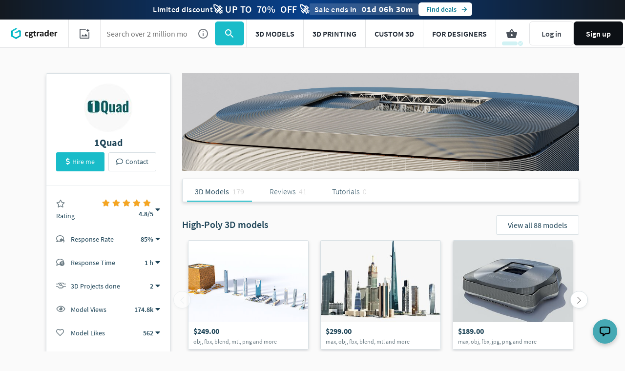

--- FILE ---
content_type: text/javascript
request_url: https://assets.cgtrader.com/packs/js/light_bundle-19140b6b1d692a531612.js
body_size: 33529
content:
/*! For license information please see light_bundle-19140b6b1d692a531612.js.LICENSE.txt */
!function(e){function t(t){for(var r,a,s=t[0],c=t[1],u=t[2],f=0,d=[];f<s.length;f++)a=s[f],Object.prototype.hasOwnProperty.call(i,a)&&i[a]&&d.push(i[a][0]),i[a]=0;for(r in c)Object.prototype.hasOwnProperty.call(c,r)&&(e[r]=c[r]);for(l&&l(t);d.length;)d.shift()();return o.push.apply(o,u||[]),n()}function n(){for(var e,t=0;t<o.length;t++){for(var n=o[t],r=!0,s=1;s<n.length;s++){var c=n[s];0!==i[c]&&(r=!1)}r&&(o.splice(t--,1),e=a(a.s=n[0]))}return e}var r={},i={25:0},o=[];function a(t){if(r[t])return r[t].exports;var n=r[t]={i:t,l:!1,exports:{}};return e[t].call(n.exports,n,n.exports,a),n.l=!0,n.exports}a.m=e,a.c=r,a.d=function(e,t,n){a.o(e,t)||Object.defineProperty(e,t,{enumerable:!0,get:n})},a.r=function(e){"undefined"!==typeof Symbol&&Symbol.toStringTag&&Object.defineProperty(e,Symbol.toStringTag,{value:"Module"}),Object.defineProperty(e,"__esModule",{value:!0})},a.t=function(e,t){if(1&t&&(e=a(e)),8&t)return e;if(4&t&&"object"===typeof e&&e&&e.__esModule)return e;var n=Object.create(null);if(a.r(n),Object.defineProperty(n,"default",{enumerable:!0,value:e}),2&t&&"string"!=typeof e)for(var r in e)a.d(n,r,function(t){return e[t]}.bind(null,r));return n},a.n=function(e){var t=e&&e.__esModule?function(){return e.default}:function(){return e};return a.d(t,"a",t),t},a.o=function(e,t){return Object.prototype.hasOwnProperty.call(e,t)},a.p="https://assets.cgtrader.com/packs/";var s=window.webpackJsonp=window.webpackJsonp||[],c=s.push.bind(s);s.push=t,s=s.slice();for(var u=0;u<s.length;u++)t(s[u]);var l=c;o.push([3526,2,0]),n()}({1:function(e,t,n){e.exports=n(826)()},1115:function(e,t,n){"use strict";n.r(t),n.d(t,"AuthenticationInterceptor",(function(){return o}));var r=n(82),i=n.n(r),o=()=>{var e,t,n,r,o={login:"_cgtrader_slsd89",register:"_cgtrader_sssd90"},a={email:"email",google:"Google",facebook:"Facebook"},s=window.cookieInterceptor;if(s||(window.cookieInterceptor=!0),i.a&&!s){var c=Object.keys(o).reduce(((e,t)=>{var n,r=(n=o[t])?i.a.get(n):null;return r?{method:t,type:r}:e}),null);c&&(e=()=>{var e,t,n,r,s,u,l,f,d,h,p,g;return!!(null!==(e=window.App)&&void 0!==e&&null!==(t=e.config)&&void 0!==t&&t.userId||null!==(n=window.pageConfig)&&void 0!==n&&n.currentUserId)&&(d=(s=c).method,h=s.type,p=a[h],g=(null===(u=window.App)||void 0===u||null===(l=u.config)||void 0===l?void 0:l.userId)||(null===(f=window.pageConfig)||void 0===f?void 0:f.currentUserId)||"",window.dataLayer&&p&&window.dataLayer.push({event:"GTMevent",event_name:d,user_id:g,event_data:{method:p},_clear:!0}),r=o[c.method],i.a.remove(r),!0)},t=5,n=0,r=setInterval((()=>{var i=e();(++n===t||i)&&window.clearInterval(r)}),1e3))}}},1156:function(e,t){e.exports=function(e){if(!e.webpackPolyfill){var t=Object.create(e);t.children||(t.children=[]),Object.defineProperty(t,"loaded",{enumerable:!0,get:function(){return t.l}}),Object.defineProperty(t,"id",{enumerable:!0,get:function(){return t.i}}),Object.defineProperty(t,"exports",{enumerable:!0}),t.webpackPolyfill=1}return t}},137:function(e,t,n){"use strict";var r=n(0),i=n.n(r),o=n(1);function a(e,t){return function(e){if(Array.isArray(e))return e}(e)||function(e,t){var n=null==e?null:"undefined"!=typeof Symbol&&e[Symbol.iterator]||e["@@iterator"];if(null!=n){var r,i,o,a,s=[],c=!0,u=!1;try{if(o=(n=n.call(e)).next,0===t){if(Object(n)!==n)return;c=!1}else for(;!(c=(r=o.call(n)).done)&&(s.push(r.value),s.length!==t);c=!0);}catch(l){u=!0,i=l}finally{try{if(!c&&null!=n.return&&(a=n.return(),Object(a)!==a))return}finally{if(u)throw i}}return s}}(e,t)||function(e,t){if(!e)return;if("string"===typeof e)return s(e,t);var n=Object.prototype.toString.call(e).slice(8,-1);"Object"===n&&e.constructor&&(n=e.constructor.name);if("Map"===n||"Set"===n)return Array.from(e);if("Arguments"===n||/^(?:Ui|I)nt(?:8|16|32)(?:Clamped)?Array$/.test(n))return s(e,t)}(e,t)||function(){throw new TypeError("Invalid attempt to destructure non-iterable instance.\nIn order to be iterable, non-array objects must have a [Symbol.iterator]() method.")}()}function s(e,t){(null==t||t>e.length)&&(t=e.length);for(var n=0,r=new Array(t);n<t;n++)r[n]=e[n];return r}var c="captchaLoad";var u=function(){var e=a(Object(r.useState)(window.mtcaptcha),2),t=e[0],n=e[1];function i(){n(window.mtcaptcha)}return Object(r.useEffect)((()=>(window.addEventListener(c,i),()=>{window.removeEventListener(c,i)})),[]),t};function l(e,t){var n=Object.keys(e);if(Object.getOwnPropertySymbols){var r=Object.getOwnPropertySymbols(e);t&&(r=r.filter((function(t){return Object.getOwnPropertyDescriptor(e,t).enumerable}))),n.push.apply(n,r)}return n}function f(e,t,n){return(t=function(e){var t=function(e,t){if("object"!==typeof e||null===e)return e;var n=e[Symbol.toPrimitive];if(void 0!==n){var r=n.call(e,t||"default");if("object"!==typeof r)return r;throw new TypeError("@@toPrimitive must return a primitive value.")}return("string"===t?String:Number)(e)}(e,"string");return"symbol"===typeof t?t:String(t)}(t))in e?Object.defineProperty(e,t,{value:n,enumerable:!0,configurable:!0,writable:!0}):e[t]=n,e}var d=e=>{u();var t=Object(r.useRef)();Object(r.useEffect)((()=>{"undefined"===typeof mtcaptcha&&function(){var e=document.createElement("script");e.type="text/javascript",e.async=!0,e.innerHTML='\n      function mt_jsloadedcb()\n      {\n        window.jsloadedcb = true\n        const captchaEvent = new CustomEvent("captchaLoad", {})\n        window.dispatchEvent(captchaEvent)\n      }\n      function mt_renderedcb(state)\n      {\n        window.renderedcb = true\n      }\n      function mt_verifiedcb(state)\n      {\n        window.verifiedcb = state.isVerified\n      }\n      function mt_verifyexpiredcb(state)\n      {\n        window.verifiedcb = state.isVerified\n      }\n      ',document.body.appendChild(e);var t=function(e){for(var t=1;t<arguments.length;t++){var n=null!=arguments[t]?arguments[t]:{};t%2?l(Object(n),!0).forEach((function(t){f(e,t,n[t])})):Object.getOwnPropertyDescriptors?Object.defineProperties(e,Object.getOwnPropertyDescriptors(n)):l(Object(n)).forEach((function(t){Object.defineProperty(e,t,Object.getOwnPropertyDescriptor(n,t))}))}return e}({sitekey:"MTPublic-TJDaU2Yyi",loadAnimation:"false",render:"explicit",renderQueue:["main-captcha","navbar-captcha"],autoFormValidate:!0,"jsloaded-callback":"mt_jsloadedcb","rendered-callback":"mt_renderedcb","verified-callback":"mt_verifiedcb","verifyexpired-callback":"mt_verifyexpiredcb"},!1),n=document.createElement("script");n.type="text/javascript",n.async=!0,n.innerHTML="\n      var mtcaptchaConfig = ".concat(JSON.stringify(t),";\n      "),document.body.appendChild(n);var r=document.createElement("script");r.src="https://service.mtcaptcha.com/mtcv1/client/mtcaptcha.min.js",r.async=!0,document.body.appendChild(r);var i=document.createElement("script");i.src="https://service2.mtcaptcha.com/mtcv1/client/mtcaptcha2.min.js",i.async=!0,document.body.appendChild(i)}()}),[]);var n=document.getElementById(e.captchaId);if("undefined"!==typeof mtcaptcha&&""===(null===n||void 0===n?void 0:n.innerHTML)){var o=mtcaptcha.getStatus(e.captchaId);2200===o.statusCode&&mtcaptcha.remove(e.captchaId),o.isVerified||mtcaptcha.renderUI(e.captchaId)}return i.a.createElement("div",{id:e.captchaId,className:"mtcaptcha",ref:t})};d.propTypes={captchaId:n.n(o).a.string.isRequired};t.a=d},149:function(e,t,n){"use strict";t.a=function(e){var t=arguments.length>1&&void 0!==arguments[1]&&arguments[1],n=[],r=/\[\]$/,i=function(e){return"[object Array]"===Object.prototype.toString.call(e)},o=function(e,r){r="function"===typeof r?r():null===r||void 0===r?"":r,n[n.length]=t?e+"="+r:encodeURIComponent(e)+"="+encodeURIComponent(r)},a=function e(t,a){var s,c,u;if(t)if(i(a))for(s=0,c=a.length;s<c;s++)r.test(t)?o(t,a[s]):e(t+"["+("object"===typeof a[s]?s:"")+"]",a[s]);else if(a&&"[object Object]"===String(a))for(u in a)e(t+"["+u+"]",a[u]);else o(t,a);else if(i(a))for(s=0,c=a.length;s<c;s++)o(a[s].name,a[s].value);else for(u in a)e(u,a[u]);return n};return a("",e).join("&").replace(/%20/g,"+")}},166:function(e,t,n){"use strict";t.a=()=>({referrer:Cookies.get("__gtm_referrer")||"",raw_utm_string:Cookies.get("__gtm_campaign_url")||""})},167:function(e,t,n){"use strict";t.a=(e,t)=>{var n={},r={true:!0,false:!1,null:null};return e?(e.replace(/\+/g," ").split("&").forEach((function(i){var o,a,s=i.split("="),c=n,u=0;try{o=decodeURIComponent(s[0])}catch(d){"undefined"!==typeof window&&window.Sentry&&window.Sentry.captureException&&window.Sentry.captureException(new Error("Query parameter key decoding failed"),{tags:{error_type:"url_decode_failure",component:"query_to_json_util",param_type:"key"},extra:{original_key:s[0],full_param:i,params_string:e,error_message:d.message,stack_trace:d.stack,timestamp:(new Date).toISOString(),page_url:"undefined"!==typeof window?window.location.href:"unknown"},level:"warning"}),o=s[0]}var l=o.split("]["),f=l.length-1;if(/\[/.test(l[0])&&/\]$/.test(l[f])?(l[f]=l[f].replace(/\]$/,""),f=(l=l.shift().split("[").concat(l)).length-1):f=0,2===s.length){try{a=decodeURIComponent(s[1])}catch(d){"undefined"!==typeof window&&window.Sentry&&window.Sentry.captureException&&window.Sentry.captureException(new Error("Query parameter value decoding failed"),{tags:{error_type:"url_decode_failure",component:"query_to_json_util",param_type:"value"},extra:{original_value:s[1],decoded_key:o,full_param:i,params_string:e,error_message:d.message,stack_trace:d.stack,timestamp:(new Date).toISOString(),page_url:"undefined"!==typeof window?window.location.href:"unknown"},level:"warning"}),a=s[1]}if(t&&(a=a&&!isNaN(a)&&+a+""===a?+a:"undefined"===a?void 0:void 0!==r[a]?r[a]:a),f)for(;u<=f;u++)c=c[o=""===l[u]?c.length:l[u]]=u<f?c[o]||(l[u+1]&&isNaN(l[u+1])?{}:[]):a;else"[object Array]"===Object.prototype.toString.call(n[o])?n[o].push(a):!{}.hasOwnProperty.call(n,o)?n[o]=a:n[o]=[n[o],a]}else o&&(n[o]=t?void 0:"")})),n):n}},180:function(e,t){var n={}.toString;e.exports=Array.isArray||function(e){return"[object Array]"==n.call(e)}},1804:function(e,t,n){"use strict";n.d(t,"a",(function(){return i})),n.d(t,"b",(function(){return Cn}));var r=n(431),i=e=>{Object(r.a)(e)},o=n(31);function a(e,t){return function(e){if(Array.isArray(e))return e}(e)||function(e,t){var n=null==e?null:"undefined"!=typeof Symbol&&e[Symbol.iterator]||e["@@iterator"];if(null!=n){var r,i,o,a,s=[],c=!0,u=!1;try{if(o=(n=n.call(e)).next,0===t){if(Object(n)!==n)return;c=!1}else for(;!(c=(r=o.call(n)).done)&&(s.push(r.value),s.length!==t);c=!0);}catch(l){u=!0,i=l}finally{try{if(!c&&null!=n.return&&(a=n.return(),Object(a)!==a))return}finally{if(u)throw i}}return s}}(e,t)||function(e,t){if(!e)return;if("string"===typeof e)return s(e,t);var n=Object.prototype.toString.call(e).slice(8,-1);"Object"===n&&e.constructor&&(n=e.constructor.name);if("Map"===n||"Set"===n)return Array.from(e);if("Arguments"===n||/^(?:Ui|I)nt(?:8|16|32)(?:Clamped)?Array$/.test(n))return s(e,t)}(e,t)||function(){throw new TypeError("Invalid attempt to destructure non-iterable instance.\nIn order to be iterable, non-array objects must have a [Symbol.iterator]() method.")}()}function s(e,t){(null==t||t>e.length)&&(t=e.length);for(var n=0,r=new Array(t);n<t;n++)r[n]=e[n];return r}class c{constructor(e,t,n){this.name=e,this.instanceFactory=t,this.type=n,this.multipleInstances=!1,this.serviceProps={},this.instantiationMode="LAZY",this.onInstanceCreated=null}setInstantiationMode(e){return this.instantiationMode=e,this}setMultipleInstances(e){return this.multipleInstances=e,this}setServiceProps(e){return this.serviceProps=e,this}setInstanceCreatedCallback(e){return this.onInstanceCreated=e,this}}const u="[DEFAULT]";class l{constructor(e,t){this.name=e,this.container=t,this.component=null,this.instances=new Map,this.instancesDeferred=new Map,this.instancesOptions=new Map,this.onInitCallbacks=new Map}get(e){const t=this.normalizeInstanceIdentifier(e);if(!this.instancesDeferred.has(t)){const e=new o.a;if(this.instancesDeferred.set(t,e),this.isInitialized(t)||this.shouldAutoInitialize())try{const n=this.getOrInitializeService({instanceIdentifier:t});n&&e.resolve(n)}catch(n){}}return this.instancesDeferred.get(t).promise}getImmediate(e){var t;const n=this.normalizeInstanceIdentifier(null===e||void 0===e?void 0:e.identifier),r=null!==(t=null===e||void 0===e?void 0:e.optional)&&void 0!==t&&t;if(!this.isInitialized(n)&&!this.shouldAutoInitialize()){if(r)return null;throw Error(`Service ${this.name} is not available`)}try{return this.getOrInitializeService({instanceIdentifier:n})}catch(i){if(r)return null;throw i}}getComponent(){return this.component}setComponent(e){if(e.name!==this.name)throw Error(`Mismatching Component ${e.name} for Provider ${this.name}.`);if(this.component)throw Error(`Component for ${this.name} has already been provided`);if(this.component=e,this.shouldAutoInitialize()){if(function(e){return"EAGER"===e.instantiationMode}(e))try{this.getOrInitializeService({instanceIdentifier:u})}catch(n){}for(const e of this.instancesDeferred.entries()){var t=a(e,2);const r=t[0],i=t[1],o=this.normalizeInstanceIdentifier(r);try{const e=this.getOrInitializeService({instanceIdentifier:o});i.resolve(e)}catch(n){}}}}clearInstance(){let e=arguments.length>0&&void 0!==arguments[0]?arguments[0]:u;this.instancesDeferred.delete(e),this.instancesOptions.delete(e),this.instances.delete(e)}async delete(){const e=Array.from(this.instances.values());await Promise.all([...e.filter((e=>"INTERNAL"in e)).map((e=>e.INTERNAL.delete())),...e.filter((e=>"_delete"in e)).map((e=>e._delete()))])}isComponentSet(){return null!=this.component}isInitialized(){let e=arguments.length>0&&void 0!==arguments[0]?arguments[0]:u;return this.instances.has(e)}getOptions(){let e=arguments.length>0&&void 0!==arguments[0]?arguments[0]:u;return this.instancesOptions.get(e)||{}}initialize(){let e=arguments.length>0&&void 0!==arguments[0]?arguments[0]:{};const t=e.options,n=void 0===t?{}:t,r=this.normalizeInstanceIdentifier(e.instanceIdentifier);if(this.isInitialized(r))throw Error(`${this.name}(${r}) has already been initialized`);if(!this.isComponentSet())throw Error(`Component ${this.name} has not been registered yet`);const i=this.getOrInitializeService({instanceIdentifier:r,options:n});for(const s of this.instancesDeferred.entries()){var o=a(s,2);const e=o[0],t=o[1];r===this.normalizeInstanceIdentifier(e)&&t.resolve(i)}return i}onInit(e,t){var n;const r=this.normalizeInstanceIdentifier(t),i=null!==(n=this.onInitCallbacks.get(r))&&void 0!==n?n:new Set;i.add(e),this.onInitCallbacks.set(r,i);const o=this.instances.get(r);return o&&e(o,r),()=>{i.delete(e)}}invokeOnInitCallbacks(e,t){const n=this.onInitCallbacks.get(t);if(n)for(const i of n)try{i(e,t)}catch(r){}}getOrInitializeService(e){let t=e.instanceIdentifier,n=e.options,r=void 0===n?{}:n,i=this.instances.get(t);if(!i&&this.component&&(i=this.component.instanceFactory(this.container,{instanceIdentifier:(o=t,o===u?void 0:o),options:r}),this.instances.set(t,i),this.instancesOptions.set(t,r),this.invokeOnInitCallbacks(i,t),this.component.onInstanceCreated))try{this.component.onInstanceCreated(this.container,t,i)}catch(a){}var o;return i||null}normalizeInstanceIdentifier(){let e=arguments.length>0&&void 0!==arguments[0]?arguments[0]:u;return this.component?this.component.multipleInstances?e:u:e}shouldAutoInitialize(){return!!this.component&&"EXPLICIT"!==this.component.instantiationMode}}class f{constructor(e){this.name=e,this.providers=new Map}addComponent(e){const t=this.getProvider(e.name);if(t.isComponentSet())throw new Error(`Component ${e.name} has already been registered with ${this.name}`);t.setComponent(e)}addOrOverwriteComponent(e){this.getProvider(e.name).isComponentSet()&&this.providers.delete(e.name),this.addComponent(e)}getProvider(e){if(this.providers.has(e))return this.providers.get(e);const t=new l(e,this);return this.providers.set(e,t),t}getProviders(){return Array.from(this.providers.values())}}const d=[];var h;!function(e){e[e.DEBUG=0]="DEBUG",e[e.VERBOSE=1]="VERBOSE",e[e.INFO=2]="INFO",e[e.WARN=3]="WARN",e[e.ERROR=4]="ERROR",e[e.SILENT=5]="SILENT"}(h||(h={}));const p={debug:h.DEBUG,verbose:h.VERBOSE,info:h.INFO,warn:h.WARN,error:h.ERROR,silent:h.SILENT},g=h.INFO,m={[h.DEBUG]:"log",[h.VERBOSE]:"log",[h.INFO]:"info",[h.WARN]:"warn",[h.ERROR]:"error"},y=function(e,t){if(t<e.logLevel)return;const n=(new Date).toISOString(),r=m[t];if(!r)throw new Error(`Attempted to log a message with an invalid logType (value: ${t})`);for(var i=arguments.length,o=new Array(i>2?i-2:0),a=2;a<i;a++)o[a-2]=arguments[a];console[r](`[${n}]  ${e.name}:`,...o)};class v{constructor(e){this.name=e,this._logLevel=g,this._logHandler=y,this._userLogHandler=null,d.push(this)}get logLevel(){return this._logLevel}set logLevel(e){if(!(e in h))throw new TypeError(`Invalid value "${e}" assigned to \`logLevel\``);this._logLevel=e}setLogLevel(e){this._logLevel="string"===typeof e?p[e]:e}get logHandler(){return this._logHandler}set logHandler(e){if("function"!==typeof e)throw new TypeError("Value assigned to `logHandler` must be a function");this._logHandler=e}get userLogHandler(){return this._userLogHandler}set userLogHandler(e){this._userLogHandler=e}debug(){for(var e=arguments.length,t=new Array(e),n=0;n<e;n++)t[n]=arguments[n];this._userLogHandler&&this._userLogHandler(this,h.DEBUG,...t),this._logHandler(this,h.DEBUG,...t)}log(){for(var e=arguments.length,t=new Array(e),n=0;n<e;n++)t[n]=arguments[n];this._userLogHandler&&this._userLogHandler(this,h.VERBOSE,...t),this._logHandler(this,h.VERBOSE,...t)}info(){for(var e=arguments.length,t=new Array(e),n=0;n<e;n++)t[n]=arguments[n];this._userLogHandler&&this._userLogHandler(this,h.INFO,...t),this._logHandler(this,h.INFO,...t)}warn(){for(var e=arguments.length,t=new Array(e),n=0;n<e;n++)t[n]=arguments[n];this._userLogHandler&&this._userLogHandler(this,h.WARN,...t),this._logHandler(this,h.WARN,...t)}error(){for(var e=arguments.length,t=new Array(e),n=0;n<e;n++)t[n]=arguments[n];this._userLogHandler&&this._userLogHandler(this,h.ERROR,...t),this._logHandler(this,h.ERROR,...t)}}let w,b;const _=new WeakMap,I=new WeakMap,E=new WeakMap,S=new WeakMap,O=new WeakMap;let T={get(e,t,n){if(e instanceof IDBTransaction){if("done"===t)return I.get(e);if("objectStoreNames"===t)return e.objectStoreNames||E.get(e);if("store"===t)return n.objectStoreNames[1]?void 0:n.objectStore(n.objectStoreNames[0])}return j(e[t])},set:(e,t,n)=>(e[t]=n,!0),has:(e,t)=>e instanceof IDBTransaction&&("done"===t||"store"===t)||t in e};function A(e){return e!==IDBDatabase.prototype.transaction||"objectStoreNames"in IDBTransaction.prototype?(b||(b=[IDBCursor.prototype.advance,IDBCursor.prototype.continue,IDBCursor.prototype.continuePrimaryKey])).includes(e)?function(){for(var t=arguments.length,n=new Array(t),r=0;r<t;r++)n[r]=arguments[r];return e.apply(C(this),n),j(_.get(this))}:function(){for(var t=arguments.length,n=new Array(t),r=0;r<t;r++)n[r]=arguments[r];return j(e.apply(C(this),n))}:function(t){for(var n=arguments.length,r=new Array(n>1?n-1:0),i=1;i<n;i++)r[i-1]=arguments[i];const o=e.call(C(this),t,...r);return E.set(o,t.sort?t.sort():[t]),j(o)}}function k(e){return"function"===typeof e?A(e):(e instanceof IDBTransaction&&function(e){if(I.has(e))return;const t=new Promise(((t,n)=>{const r=()=>{e.removeEventListener("complete",i),e.removeEventListener("error",o),e.removeEventListener("abort",o)},i=()=>{t(),r()},o=()=>{n(e.error||new DOMException("AbortError","AbortError")),r()};e.addEventListener("complete",i),e.addEventListener("error",o),e.addEventListener("abort",o)}));I.set(e,t)}(e),t=e,(w||(w=[IDBDatabase,IDBObjectStore,IDBIndex,IDBCursor,IDBTransaction])).some((e=>t instanceof e))?new Proxy(e,T):e);var t}function j(e){if(e instanceof IDBRequest)return function(e){const t=new Promise(((t,n)=>{const r=()=>{e.removeEventListener("success",i),e.removeEventListener("error",o)},i=()=>{t(j(e.result)),r()},o=()=>{n(e.error),r()};e.addEventListener("success",i),e.addEventListener("error",o)}));return t.then((t=>{t instanceof IDBCursor&&_.set(t,e)})).catch((()=>{})),O.set(t,e),t}(e);if(S.has(e))return S.get(e);const t=k(e);return t!==e&&(S.set(e,t),O.set(t,e)),t}const C=e=>O.get(e);function P(e,t){let n=arguments.length>2&&void 0!==arguments[2]?arguments[2]:{},r=n.blocked,i=n.upgrade,o=n.blocking,a=n.terminated;const s=indexedDB.open(e,t),c=j(s);return i&&s.addEventListener("upgradeneeded",(e=>{i(j(s.result),e.oldVersion,e.newVersion,j(s.transaction))})),r&&s.addEventListener("blocked",(()=>r())),c.then((e=>{a&&e.addEventListener("close",(()=>a())),o&&e.addEventListener("versionchange",(()=>o()))})).catch((()=>{})),c}function D(e){let t=arguments.length>1&&void 0!==arguments[1]?arguments[1]:{},n=t.blocked;const r=indexedDB.deleteDatabase(e);return n&&r.addEventListener("blocked",(()=>n())),j(r).then((()=>{}))}const L=["get","getKey","getAll","getAllKeys","count"],R=["put","add","delete","clear"],x=new Map;function B(e,t){if(!(e instanceof IDBDatabase)||t in e||"string"!==typeof t)return;if(x.get(t))return x.get(t);const n=t.replace(/FromIndex$/,""),r=t!==n,i=R.includes(n);if(!(n in(r?IDBIndex:IDBObjectStore).prototype)||!i&&!L.includes(n))return;const o=async function(e){const t=this.transaction(e,i?"readwrite":"readonly");let o=t.store;for(var a=arguments.length,s=new Array(a>1?a-1:0),c=1;c<a;c++)s[c-1]=arguments[c];return r&&(o=o.index(s.shift())),(await Promise.all([o[n](...s),i&&t.done]))[0]};return x.set(t,o),o}T=(e=>({...e,get:(t,n,r)=>B(t,n)||e.get(t,n,r),has:(t,n)=>!!B(t,n)||e.has(t,n)}))(T);class M{constructor(e){this.container=e}getPlatformInfoString(){return this.container.getProviders().map((e=>{if(function(e){const t=e.getComponent();return"VERSION"===(null===t||void 0===t?void 0:t.type)}(e)){const t=e.getImmediate();return`${t.library}/${t.version}`}return null})).filter((e=>e)).join(" ")}}const N="@firebase/app",F="0.9.5",U=new v("@firebase/app"),$="[DEFAULT]",H={[N]:"fire-core","@firebase/app-compat":"fire-core-compat","@firebase/analytics":"fire-analytics","@firebase/analytics-compat":"fire-analytics-compat","@firebase/app-check":"fire-app-check","@firebase/app-check-compat":"fire-app-check-compat","@firebase/auth":"fire-auth","@firebase/auth-compat":"fire-auth-compat","@firebase/database":"fire-rtdb","@firebase/database-compat":"fire-rtdb-compat","@firebase/functions":"fire-fn","@firebase/functions-compat":"fire-fn-compat","@firebase/installations":"fire-iid","@firebase/installations-compat":"fire-iid-compat","@firebase/messaging":"fire-fcm","@firebase/messaging-compat":"fire-fcm-compat","@firebase/performance":"fire-perf","@firebase/performance-compat":"fire-perf-compat","@firebase/remote-config":"fire-rc","@firebase/remote-config-compat":"fire-rc-compat","@firebase/storage":"fire-gcs","@firebase/storage-compat":"fire-gcs-compat","@firebase/firestore":"fire-fst","@firebase/firestore-compat":"fire-fst-compat","fire-js":"fire-js",firebase:"fire-js-all"},z=new Map,W=new Map;function Y(e,t){try{e.container.addComponent(t)}catch(n){U.debug(`Component ${t.name} failed to register with FirebaseApp ${e.name}`,n)}}function V(e){const t=e.name;if(W.has(t))return U.debug(`There were multiple attempts to register component ${t}.`),!1;W.set(t,e);for(const n of z.values())Y(n,e);return!0}function K(e,t){const n=e.container.getProvider("heartbeat").getImmediate({optional:!0});return n&&n.triggerHeartbeat(),e.container.getProvider(t)}const q={"no-app":"No Firebase App '{$appName}' has been created - call Firebase App.initializeApp()","bad-app-name":"Illegal App name: '{$appName}","duplicate-app":"Firebase App named '{$appName}' already exists with different options or config","app-deleted":"Firebase App named '{$appName}' already deleted","no-options":"Need to provide options, when not being deployed to hosting via source.","invalid-app-argument":"firebase.{$appName}() takes either no argument or a Firebase App instance.","invalid-log-argument":"First argument to `onLog` must be null or a function.","idb-open":"Error thrown when opening IndexedDB. Original error: {$originalErrorMessage}.","idb-get":"Error thrown when reading from IndexedDB. Original error: {$originalErrorMessage}.","idb-set":"Error thrown when writing to IndexedDB. Original error: {$originalErrorMessage}.","idb-delete":"Error thrown when deleting from IndexedDB. Original error: {$originalErrorMessage}."},G=new o.b("app","Firebase",q);class J{constructor(e,t,n){this._isDeleted=!1,this._options=Object.assign({},e),this._config=Object.assign({},t),this._name=t.name,this._automaticDataCollectionEnabled=t.automaticDataCollectionEnabled,this._container=n,this.container.addComponent(new c("app",(()=>this),"PUBLIC"))}get automaticDataCollectionEnabled(){return this.checkDestroyed(),this._automaticDataCollectionEnabled}set automaticDataCollectionEnabled(e){this.checkDestroyed(),this._automaticDataCollectionEnabled=e}get name(){return this.checkDestroyed(),this._name}get options(){return this.checkDestroyed(),this._options}get config(){return this.checkDestroyed(),this._config}get container(){return this._container}get isDeleted(){return this._isDeleted}set isDeleted(e){this._isDeleted=e}checkDestroyed(){if(this.isDeleted)throw G.create("app-deleted",{appName:this._name})}}function X(e){let t=arguments.length>1&&void 0!==arguments[1]?arguments[1]:{},n=e;if("object"!==typeof t){t={name:t}}const r=Object.assign({name:$,automaticDataCollectionEnabled:!1},t),i=r.name;if("string"!==typeof i||!i)throw G.create("bad-app-name",{appName:String(i)});if(n||(n=Object(o.h)()),!n)throw G.create("no-options");const a=z.get(i);if(a){if(Object(o.g)(n,a.options)&&Object(o.g)(r,a.config))return a;throw G.create("duplicate-app",{appName:i})}const s=new f(i);for(const o of W.values())s.addComponent(o);const c=new J(n,r,s);return z.set(i,c),c}function Q(){let e=arguments.length>0&&void 0!==arguments[0]?arguments[0]:$;const t=z.get(e);if(!t&&e===$)return X();if(!t)throw G.create("no-app",{appName:e});return t}function Z(e,t,n){var r;let i=null!==(r=H[e])&&void 0!==r?r:e;n&&(i+=`-${n}`);const o=i.match(/\s|\//),a=t.match(/\s|\//);if(o||a){const e=[`Unable to register library "${i}" with version "${t}":`];return o&&e.push(`library name "${i}" contains illegal characters (whitespace or "/")`),o&&a&&e.push("and"),a&&e.push(`version name "${t}" contains illegal characters (whitespace or "/")`),void U.warn(e.join(" "))}V(new c(`${i}-version`,(()=>({library:i,version:t})),"VERSION"))}const ee="firebase-heartbeat-store";let te=null;function ne(){return te||(te=P("firebase-heartbeat-database",1,{upgrade:(e,t)=>{if(0===t)e.createObjectStore(ee)}}).catch((e=>{throw G.create("idb-open",{originalErrorMessage:e.message})}))),te}async function re(e,t){try{const n=(await ne()).transaction(ee,"readwrite"),r=n.objectStore(ee);return await r.put(t,ie(e)),n.done}catch(n){if(n instanceof o.c)U.warn(n.message);else{const e=G.create("idb-set",{originalErrorMessage:null===n||void 0===n?void 0:n.message});U.warn(e.message)}}}function ie(e){return`${e.name}!${e.options.appId}`}const oe=1024;class ae{constructor(e){this.container=e,this._heartbeatsCache=null;const t=this.container.getProvider("app").getImmediate();this._storage=new ce(t),this._heartbeatsCachePromise=this._storage.read().then((e=>(this._heartbeatsCache=e,e)))}async triggerHeartbeat(){const e=this.container.getProvider("platform-logger").getImmediate().getPlatformInfoString(),t=se();if(null===this._heartbeatsCache&&(this._heartbeatsCache=await this._heartbeatsCachePromise),this._heartbeatsCache.lastSentHeartbeatDate!==t&&!this._heartbeatsCache.heartbeats.some((e=>e.date===t)))return this._heartbeatsCache.heartbeats.push({date:t,agent:e}),this._heartbeatsCache.heartbeats=this._heartbeatsCache.heartbeats.filter((e=>{const t=new Date(e.date).valueOf();return Date.now()-t<=2592e6})),this._storage.overwrite(this._heartbeatsCache)}async getHeartbeatsHeader(){if(null===this._heartbeatsCache&&await this._heartbeatsCachePromise,null===this._heartbeatsCache||0===this._heartbeatsCache.heartbeats.length)return"";const e=se(),t=function(e){let t=arguments.length>1&&void 0!==arguments[1]?arguments[1]:oe;const n=[];let r=e.slice();for(const i of e){const e=n.find((e=>e.agent===i.agent));if(e){if(e.dates.push(i.date),ue(n)>t){e.dates.pop();break}}else if(n.push({agent:i.agent,dates:[i.date]}),ue(n)>t){n.pop();break}r=r.slice(1)}return{heartbeatsToSend:n,unsentEntries:r}}(this._heartbeatsCache.heartbeats),n=t.heartbeatsToSend,r=t.unsentEntries,i=Object(o.e)(JSON.stringify({version:2,heartbeats:n}));return this._heartbeatsCache.lastSentHeartbeatDate=e,r.length>0?(this._heartbeatsCache.heartbeats=r,await this._storage.overwrite(this._heartbeatsCache)):(this._heartbeatsCache.heartbeats=[],this._storage.overwrite(this._heartbeatsCache)),i}}function se(){return(new Date).toISOString().substring(0,10)}class ce{constructor(e){this.app=e,this._canUseIndexedDBPromise=this.runIndexedDBEnvironmentCheck()}async runIndexedDBEnvironmentCheck(){return!!Object(o.k)()&&Object(o.l)().then((()=>!0)).catch((()=>!1))}async read(){if(await this._canUseIndexedDBPromise){return await async function(e){try{return(await ne()).transaction(ee).objectStore(ee).get(ie(e))}catch(t){if(t instanceof o.c)U.warn(t.message);else{const e=G.create("idb-get",{originalErrorMessage:null===t||void 0===t?void 0:t.message});U.warn(e.message)}}}(this.app)||{heartbeats:[]}}return{heartbeats:[]}}async overwrite(e){var t;if(await this._canUseIndexedDBPromise){const n=await this.read();return re(this.app,{lastSentHeartbeatDate:null!==(t=e.lastSentHeartbeatDate)&&void 0!==t?t:n.lastSentHeartbeatDate,heartbeats:e.heartbeats})}}async add(e){var t;if(await this._canUseIndexedDBPromise){const n=await this.read();return re(this.app,{lastSentHeartbeatDate:null!==(t=e.lastSentHeartbeatDate)&&void 0!==t?t:n.lastSentHeartbeatDate,heartbeats:[...n.heartbeats,...e.heartbeats]})}}}function ue(e){return Object(o.e)(JSON.stringify({version:2,heartbeats:e})).length}var le;le="",V(new c("platform-logger",(e=>new M(e)),"PRIVATE")),V(new c("heartbeat",(e=>new ae(e)),"PRIVATE")),Z(N,F,le),Z(N,F,"esm2017"),Z("fire-js","");Z("firebase","9.18.0","app");const fe="@firebase/installations",de="0.6.4",he=1e4,pe=`w:${de}`,ge="FIS_v2",me=36e5,ye={"missing-app-config-values":'Missing App configuration value: "{$valueName}"',"not-registered":"Firebase Installation is not registered.","installation-not-found":"Firebase Installation not found.","request-failed":'{$requestName} request failed with error "{$serverCode} {$serverStatus}: {$serverMessage}"',"app-offline":"Could not process request. Application offline.","delete-pending-registration":"Can't delete installation while there is a pending registration request."},ve=new o.b("installations","Installations",ye);function we(e){return e instanceof o.c&&e.code.includes("request-failed")}function be(e){return`https://firebaseinstallations.googleapis.com/v1/projects/${e.projectId}/installations`}function _e(e){return{token:e.token,requestStatus:2,expiresIn:(t=e.expiresIn,Number(t.replace("s","000"))),creationTime:Date.now()};var t}async function Ie(e,t){const n=(await t.json()).error;return ve.create("request-failed",{requestName:e,serverCode:n.code,serverMessage:n.message,serverStatus:n.status})}function Ee(e){let t=e.apiKey;return new Headers({"Content-Type":"application/json",Accept:"application/json","x-goog-api-key":t})}function Se(e,t){let n=t.refreshToken;const r=Ee(e);return r.append("Authorization",function(e){return`${ge} ${e}`}(n)),r}async function Oe(e){const t=await e();return t.status>=500&&t.status<600?e():t}function Te(e){return new Promise((t=>{setTimeout(t,e)}))}const Ae=/^[cdef][\w-]{21}$/;function ke(){try{const e=new Uint8Array(17);(self.crypto||self.msCrypto).getRandomValues(e),e[0]=112+e[0]%16;const t=function(e){const t=(n=e,btoa(String.fromCharCode(...n)).replace(/\+/g,"-").replace(/\//g,"_"));var n;return t.substr(0,22)}(e);return Ae.test(t)?t:""}catch(e){return""}}function je(e){return`${e.appName}!${e.appId}`}const Ce=new Map;function Pe(e,t){const n=je(e);De(n,t),function(e,t){const n=Re();n&&n.postMessage({key:e,fid:t});xe()}(n,t)}function De(e,t){const n=Ce.get(e);if(n)for(const r of n)r(t)}let Le=null;function Re(){return!Le&&"BroadcastChannel"in self&&(Le=new BroadcastChannel("[Firebase] FID Change"),Le.onmessage=e=>{De(e.data.key,e.data.fid)}),Le}function xe(){0===Ce.size&&Le&&(Le.close(),Le=null)}const Be="firebase-installations-store";let Me=null;function Ne(){return Me||(Me=P("firebase-installations-database",1,{upgrade:(e,t)=>{if(0===t)e.createObjectStore(Be)}})),Me}async function Fe(e,t){const n=je(e),r=(await Ne()).transaction(Be,"readwrite"),i=r.objectStore(Be),o=await i.get(n);return await i.put(t,n),await r.done,o&&o.fid===t.fid||Pe(e,t.fid),t}async function Ue(e){const t=je(e),n=(await Ne()).transaction(Be,"readwrite");await n.objectStore(Be).delete(t),await n.done}async function $e(e,t){const n=je(e),r=(await Ne()).transaction(Be,"readwrite"),i=r.objectStore(Be),o=await i.get(n),a=t(o);return void 0===a?await i.delete(n):await i.put(a,n),await r.done,!a||o&&o.fid===a.fid||Pe(e,a.fid),a}async function He(e){let t;const n=await $e(e.appConfig,(n=>{const r=function(e){const t=e||{fid:ke(),registrationStatus:0};return Ye(t)}(n),i=function(e,t){if(0===t.registrationStatus){if(!navigator.onLine){return{installationEntry:t,registrationPromise:Promise.reject(ve.create("app-offline"))}}const n={fid:t.fid,registrationStatus:1,registrationTime:Date.now()},r=async function(e,t){try{const n=await async function(e,t){let n=e.appConfig,r=e.heartbeatServiceProvider,i=t.fid;const o=be(n),a=Ee(n),s=r.getImmediate({optional:!0});if(s){const e=await s.getHeartbeatsHeader();e&&a.append("x-firebase-client",e)}const c={fid:i,authVersion:ge,appId:n.appId,sdkVersion:pe},u={method:"POST",headers:a,body:JSON.stringify(c)},l=await Oe((()=>fetch(o,u)));if(l.ok){const e=await l.json();return{fid:e.fid||i,registrationStatus:2,refreshToken:e.refreshToken,authToken:_e(e.authToken)}}throw await Ie("Create Installation",l)}(e,t);return Fe(e.appConfig,n)}catch(n){throw we(n)&&409===n.customData.serverCode?await Ue(e.appConfig):await Fe(e.appConfig,{fid:t.fid,registrationStatus:0}),n}}(e,n);return{installationEntry:n,registrationPromise:r}}return 1===t.registrationStatus?{installationEntry:t,registrationPromise:ze(e)}:{installationEntry:t}}(e,r);return t=i.registrationPromise,i.installationEntry}));return""===n.fid?{installationEntry:await t}:{installationEntry:n,registrationPromise:t}}async function ze(e){let t=await We(e.appConfig);for(;1===t.registrationStatus;)await Te(100),t=await We(e.appConfig);if(0===t.registrationStatus){const t=await He(e),n=t.installationEntry,r=t.registrationPromise;return r||n}return t}function We(e){return $e(e,(e=>{if(!e)throw ve.create("installation-not-found");return Ye(e)}))}function Ye(e){return 1===(t=e).registrationStatus&&t.registrationTime+he<Date.now()?{fid:e.fid,registrationStatus:0}:e;var t}async function Ve(e,t){let n=e.appConfig,r=e.heartbeatServiceProvider;const i=function(e,t){let n=t.fid;return`${be(e)}/${n}/authTokens:generate`}(n,t),o=Se(n,t),a=r.getImmediate({optional:!0});if(a){const e=await a.getHeartbeatsHeader();e&&o.append("x-firebase-client",e)}const s={installation:{sdkVersion:pe,appId:n.appId}},c={method:"POST",headers:o,body:JSON.stringify(s)},u=await Oe((()=>fetch(i,c)));if(u.ok){return _e(await u.json())}throw await Ie("Generate Auth Token",u)}async function Ke(e){let t,n=arguments.length>1&&void 0!==arguments[1]&&arguments[1];const r=await $e(e.appConfig,(r=>{if(!Xe(r))throw ve.create("not-registered");const i=r.authToken;if(!n&&Qe(i))return r;if(1===i.requestStatus)return t=qe(e,n),r;{if(!navigator.onLine)throw ve.create("app-offline");const n=Ze(r);return t=Je(e,n),n}})),i=t?await t:r.authToken;return i}async function qe(e,t){let n=await Ge(e.appConfig);for(;1===n.authToken.requestStatus;)await Te(100),n=await Ge(e.appConfig);const r=n.authToken;return 0===r.requestStatus?Ke(e,t):r}function Ge(e){return $e(e,(e=>{if(!Xe(e))throw ve.create("not-registered");const t=e.authToken;return 1===(n=t).requestStatus&&n.requestTime+he<Date.now()?Object.assign(Object.assign({},e),{authToken:{requestStatus:0}}):e;var n}))}async function Je(e,t){try{const n=await Ve(e,t),r=Object.assign(Object.assign({},t),{authToken:n});return await Fe(e.appConfig,r),n}catch(n){if(!we(n)||401!==n.customData.serverCode&&404!==n.customData.serverCode){const n=Object.assign(Object.assign({},t),{authToken:{requestStatus:0}});await Fe(e.appConfig,n)}else await Ue(e.appConfig);throw n}}function Xe(e){return void 0!==e&&2===e.registrationStatus}function Qe(e){return 2===e.requestStatus&&!function(e){const t=Date.now();return t<e.creationTime||e.creationTime+e.expiresIn<t+me}(e)}function Ze(e){const t={requestStatus:1,requestTime:Date.now()};return Object.assign(Object.assign({},e),{authToken:t})}async function et(e){const t=(await He(e)).registrationPromise;t&&await t}function tt(e){return ve.create("missing-app-config-values",{valueName:e})}const nt="installations",rt=e=>{const t=K(e.getProvider("app").getImmediate(),nt).getImmediate(),n={getId:()=>async function(e){const t=e,n=await He(t),r=n.installationEntry,i=n.registrationPromise;return i?i.catch(console.error):Ke(t).catch(console.error),r.fid}(t),getToken:e=>async function(e){let t=arguments.length>1&&void 0!==arguments[1]&&arguments[1];const n=e;await et(n);const r=await Ke(n,t);return r.token}(t,e)};return n};function it(e,t){return function(e){if(Array.isArray(e))return e}(e)||function(e,t){var n=null==e?null:"undefined"!=typeof Symbol&&e[Symbol.iterator]||e["@@iterator"];if(null!=n){var r,i,o,a,s=[],c=!0,u=!1;try{if(o=(n=n.call(e)).next,0===t){if(Object(n)!==n)return;c=!1}else for(;!(c=(r=o.call(n)).done)&&(s.push(r.value),s.length!==t);c=!0);}catch(l){u=!0,i=l}finally{try{if(!c&&null!=n.return&&(a=n.return(),Object(a)!==a))return}finally{if(u)throw i}}return s}}(e,t)||function(e,t){if(!e)return;if("string"===typeof e)return ot(e,t);var n=Object.prototype.toString.call(e).slice(8,-1);"Object"===n&&e.constructor&&(n=e.constructor.name);if("Map"===n||"Set"===n)return Array.from(e);if("Arguments"===n||/^(?:Ui|I)nt(?:8|16|32)(?:Clamped)?Array$/.test(n))return ot(e,t)}(e,t)||function(){throw new TypeError("Invalid attempt to destructure non-iterable instance.\nIn order to be iterable, non-array objects must have a [Symbol.iterator]() method.")}()}function ot(e,t){(null==t||t>e.length)&&(t=e.length);for(var n=0,r=new Array(t);n<t;n++)r[n]=e[n];return r}V(new c(nt,(e=>{const t=e.getProvider("app").getImmediate(),n=function(e){if(!e||!e.options)throw tt("App Configuration");if(!e.name)throw tt("App Name");const t=["projectId","apiKey","appId"];for(const n of t)if(!e.options[n])throw tt(n);return{appName:e.name,projectId:e.options.projectId,apiKey:e.options.apiKey,appId:e.options.appId}}(t);return{app:t,appConfig:n,heartbeatServiceProvider:K(t,"heartbeat"),_delete:()=>Promise.resolve()}}),"PUBLIC")),V(new c("installations-internal",rt,"PRIVATE")),Z(fe,de),Z(fe,de,"esm2017");const at="analytics",st="https://www.googletagmanager.com/gtag/js",ct=new v("@firebase/analytics");function ut(e){return Promise.all(e.map((e=>e.catch((e=>e)))))}function lt(e,t,n,r){return async function(i,o,a){try{"event"===i?await async function(e,t,n,r,i){try{let o=[];if(i&&i.send_to){let e=i.send_to;Array.isArray(e)||(e=[e]);const r=await ut(n);for(const n of e){const e=r.find((e=>e.measurementId===n)),i=e&&t[e.appId];if(!i){o=[];break}o.push(i)}}0===o.length&&(o=Object.values(t)),await Promise.all(o),e("event",r,i||{})}catch(o){ct.error(o)}}(e,t,n,o,a):"config"===i?await async function(e,t,n,r,i,o){const a=r[i];try{if(a)await t[a];else{const e=(await ut(n)).find((e=>e.measurementId===i));e&&await t[e.appId]}}catch(s){ct.error(s)}e("config",i,o)}(e,t,n,r,o,a):"consent"===i?e("consent","update",a):e("set",o)}catch(s){ct.error(s)}}}const ft={"already-exists":"A Firebase Analytics instance with the appId {$id}  already exists. Only one Firebase Analytics instance can be created for each appId.","already-initialized":"initializeAnalytics() cannot be called again with different options than those it was initially called with. It can be called again with the same options to return the existing instance, or getAnalytics() can be used to get a reference to the already-intialized instance.","already-initialized-settings":"Firebase Analytics has already been initialized.settings() must be called before initializing any Analytics instanceor it will have no effect.","interop-component-reg-failed":"Firebase Analytics Interop Component failed to instantiate: {$reason}","invalid-analytics-context":"Firebase Analytics is not supported in this environment. Wrap initialization of analytics in analytics.isSupported() to prevent initialization in unsupported environments. Details: {$errorInfo}","indexeddb-unavailable":"IndexedDB unavailable or restricted in this environment. Wrap initialization of analytics in analytics.isSupported() to prevent initialization in unsupported environments. Details: {$errorInfo}","fetch-throttle":"The config fetch request timed out while in an exponential backoff state. Unix timestamp in milliseconds when fetch request throttling ends: {$throttleEndTimeMillis}.","config-fetch-failed":"Dynamic config fetch failed: [{$httpStatus}] {$responseMessage}","no-api-key":'The "apiKey" field is empty in the local Firebase config. Firebase Analytics requires this field tocontain a valid API key.',"no-app-id":'The "appId" field is empty in the local Firebase config. Firebase Analytics requires this field tocontain a valid app ID.'},dt=new o.b("analytics","Analytics",ft);const ht=new class{constructor(){let e=arguments.length>0&&void 0!==arguments[0]?arguments[0]:{},t=arguments.length>1&&void 0!==arguments[1]?arguments[1]:1e3;this.throttleMetadata=e,this.intervalMillis=t}getThrottleMetadata(e){return this.throttleMetadata[e]}setThrottleMetadata(e,t){this.throttleMetadata[e]=t}deleteThrottleMetadata(e){delete this.throttleMetadata[e]}};function pt(e){return new Headers({Accept:"application/json","x-goog-api-key":e})}async function gt(e){var t;const n=e.appId,r={method:"GET",headers:pt(e.apiKey)},i="https://firebase.googleapis.com/v1alpha/projects/-/apps/{app-id}/webConfig".replace("{app-id}",n),o=await fetch(i,r);if(200!==o.status&&304!==o.status){let e="";try{const n=await o.json();(null===(t=n.error)||void 0===t?void 0:t.message)&&(e=n.error.message)}catch(a){}throw dt.create("config-fetch-failed",{httpStatus:o.status,responseMessage:e})}return o.json()}async function mt(e,t,n){let r=t.throttleEndTimeMillis,i=t.backoffCount,a=arguments.length>3&&void 0!==arguments[3]?arguments[3]:ht;var s;const c=e.appId,u=e.measurementId;try{await yt(n,r)}catch(l){if(u)return ct.warn(`Timed out fetching this Firebase app's measurement ID from the server. Falling back to the measurement ID ${u} provided in the "measurementId" field in the local Firebase config. [${null===l||void 0===l?void 0:l.message}]`),{appId:c,measurementId:u};throw l}try{const t=await gt(e);return a.deleteThrottleMetadata(c),t}catch(l){const t=l;if(!vt(t)){if(a.deleteThrottleMetadata(c),u)return ct.warn(`Failed to fetch this Firebase app's measurement ID from the server. Falling back to the measurement ID ${u} provided in the "measurementId" field in the local Firebase config. [${null===t||void 0===t?void 0:t.message}]`),{appId:c,measurementId:u};throw l}const r=503===Number(null===(s=null===t||void 0===t?void 0:t.customData)||void 0===s?void 0:s.httpStatus)?Object(o.f)(i,a.intervalMillis,30):Object(o.f)(i,a.intervalMillis),f={throttleEndTimeMillis:Date.now()+r,backoffCount:i+1};return a.setThrottleMetadata(c,f),ct.debug(`Calling attemptFetch again in ${r} millis`),mt(e,f,n,a)}}function yt(e,t){return new Promise(((n,r)=>{const i=Math.max(t-Date.now(),0),o=setTimeout(n,i);e.addEventListener((()=>{clearTimeout(o),r(dt.create("fetch-throttle",{throttleEndTimeMillis:t}))}))}))}function vt(e){if(!(e instanceof o.c)||!e.customData)return!1;const t=Number(e.customData.httpStatus);return 429===t||500===t||503===t||504===t}class wt{constructor(){this.listeners=[]}addEventListener(e){this.listeners.push(e)}abort(){this.listeners.forEach((e=>e()))}}let bt,_t;function It(e){_t=e}function Et(e){bt=e}async function St(e,t,n,r,i,a,s){var c;const u=async function(e){let t=arguments.length>1&&void 0!==arguments[1]?arguments[1]:ht,n=arguments.length>2?arguments[2]:void 0;const r=e.options,i=r.appId,o=r.apiKey,a=r.measurementId;if(!i)throw dt.create("no-app-id");if(!o){if(a)return{measurementId:a,appId:i};throw dt.create("no-api-key")}const s=t.getThrottleMetadata(i)||{backoffCount:0,throttleEndTimeMillis:Date.now()},c=new wt;return setTimeout((async()=>{c.abort()}),void 0!==n?n:6e4),mt({appId:i,apiKey:o,measurementId:a},s,c,t)}(e);u.then((t=>{n[t.measurementId]=t.appId,e.options.measurementId&&t.measurementId!==e.options.measurementId&&ct.warn(`The measurement ID in the local Firebase config (${e.options.measurementId}) does not match the measurement ID fetched from the server (${t.measurementId}). To ensure analytics events are always sent to the correct Analytics property, update the measurement ID field in the local config or remove it from the local config.`)})).catch((e=>ct.error(e))),t.push(u);const l=async function(){if(!Object(o.k)())return ct.warn(dt.create("indexeddb-unavailable",{errorInfo:"IndexedDB is not available in this environment."}).message),!1;try{await Object(o.l)()}catch(e){return ct.warn(dt.create("indexeddb-unavailable",{errorInfo:null===e||void 0===e?void 0:e.toString()}).message),!1}return!0}().then((e=>e?r.getId():void 0)),f=it(await Promise.all([u,l]),2),d=f[0],h=f[1];(function(e){const t=window.document.getElementsByTagName("script");for(const n of Object.values(t))if(n.src&&n.src.includes(st)&&n.src.includes(e))return n;return null})(a)||function(e,t){const n=document.createElement("script");n.src=`${st}?l=${e}&id=${t}`,n.async=!0,document.head.appendChild(n)}(a,d.measurementId),_t&&(i("consent","default",_t),It(void 0)),i("js",new Date);const p=null!==(c=null===s||void 0===s?void 0:s.config)&&void 0!==c?c:{};return p.origin="firebase",p.update=!0,null!=h&&(p.firebase_id=h),i("config",d.measurementId,p),bt&&(i("set",bt),Et(void 0)),d.measurementId}class Ot{constructor(e){this.app=e}_delete(){return delete Tt[this.app.options.appId],Promise.resolve()}}let Tt={},At=[];const kt={};let jt,Ct,Pt="dataLayer",Dt="gtag",Lt=!1;function Rt(e,t,n){!function(){const e=[];if(Object(o.j)()&&e.push("This is a browser extension environment."),Object(o.d)()||e.push("Cookies are not available."),e.length>0){const t=e.map(((e,t)=>`(${t+1}) ${e}`)).join(" "),n=dt.create("invalid-analytics-context",{errorInfo:t});ct.warn(n.message)}}();const r=e.options.appId;if(!r)throw dt.create("no-app-id");if(!e.options.apiKey){if(!e.options.measurementId)throw dt.create("no-api-key");ct.warn(`The "apiKey" field is empty in the local Firebase config. This is needed to fetch the latest measurement ID for this Firebase app. Falling back to the measurement ID ${e.options.measurementId} provided in the "measurementId" field in the local Firebase config.`)}if(null!=Tt[r])throw dt.create("already-exists",{id:r});if(!Lt){!function(e){let t=[];Array.isArray(window[e])?t=window[e]:window[e]=t}(Pt);const e=function(e,t,n,r,i){let o=function(){for(var e=arguments.length,t=new Array(e),n=0;n<e;n++)t[n]=arguments[n];window[r].push(arguments)};return window[i]&&"function"===typeof window[i]&&(o=window[i]),window[i]=lt(o,e,t,n),{gtagCore:o,wrappedGtag:window[i]}}(Tt,At,kt,Pt,Dt),t=e.wrappedGtag,n=e.gtagCore;Ct=t,jt=n,Lt=!0}Tt[r]=St(e,At,kt,t,jt,Pt,n);return new Ot(e)}function xt(e){let t=arguments.length>1&&void 0!==arguments[1]?arguments[1]:{};const n=K(e,at);if(n.isInitialized()){const e=n.getImmediate();if(Object(o.g)(t,n.getOptions()))return e;throw dt.create("already-initialized")}const r=n.initialize({options:t});return r}function Bt(e,t,n,r){e=Object(o.i)(e),async function(e,t,n,r,i){if(i&&i.global)e("event",n,r);else{const i=await t;e("event",n,Object.assign(Object.assign({},r),{send_to:i}))}}(Ct,Tt[e.app.options.appId],t,n,r).catch((e=>ct.error(e)))}const Mt="@firebase/analytics",Nt="0.9.4";V(new c(at,((e,t)=>{let n=t.options;return Rt(e.getProvider("app").getImmediate(),e.getProvider("installations-internal").getImmediate(),n)}),"PUBLIC")),V(new c("analytics-internal",(function(e){try{const t=e.getProvider(at).getImmediate();return{logEvent:(e,n,r)=>Bt(t,e,n,r)}}catch(t){throw dt.create("interop-component-reg-failed",{reason:t})}}),"PRIVATE")),Z(Mt,Nt),Z(Mt,Nt,"esm2017");const Ft="BDOU99-h67HcA6JeFXHbSNMu7e2yNNu3RzoMj8TM4W88jITfq7ZmPvIM1Iv-4_l2LxQcYwhqby2xGpWwzjfAnG4",Ut="google.c.a.c_id";var $t,Ht;function zt(e){const t=new Uint8Array(e);return btoa(String.fromCharCode(...t)).replace(/=/g,"").replace(/\+/g,"-").replace(/\//g,"_")}function Wt(e){const t=(e+"=".repeat((4-e.length%4)%4)).replace(/\-/g,"+").replace(/_/g,"/"),n=atob(t),r=new Uint8Array(n.length);for(let i=0;i<n.length;++i)r[i]=n.charCodeAt(i);return r}!function(e){e[e.DATA_MESSAGE=1]="DATA_MESSAGE",e[e.DISPLAY_NOTIFICATION=3]="DISPLAY_NOTIFICATION"}($t||($t={})),function(e){e.PUSH_RECEIVED="push-received",e.NOTIFICATION_CLICKED="notification-clicked"}(Ht||(Ht={}));const Yt="fcm_token_details_db",Vt="fcm_token_object_Store";const Kt="firebase-messaging-store";let qt=null;function Gt(){return qt||(qt=P("firebase-messaging-database",1,{upgrade:(e,t)=>{if(0===t)e.createObjectStore(Kt)}})),qt}async function Jt(e){const t=Qt(e),n=await Gt(),r=await n.transaction(Kt).objectStore(Kt).get(t);if(r)return r;{const t=await async function(e){if("databases"in indexedDB){const e=(await indexedDB.databases()).map((e=>e.name));if(!e.includes(Yt))return null}let t=null;return(await P(Yt,5,{upgrade:async(n,r,i,o)=>{var a;if(r<2)return;if(!n.objectStoreNames.contains(Vt))return;const s=o.objectStore(Vt),c=await s.index("fcmSenderId").get(e);if(await s.clear(),c)if(2===r){const e=c;if(!e.auth||!e.p256dh||!e.endpoint)return;t={token:e.fcmToken,createTime:null!==(a=e.createTime)&&void 0!==a?a:Date.now(),subscriptionOptions:{auth:e.auth,p256dh:e.p256dh,endpoint:e.endpoint,swScope:e.swScope,vapidKey:"string"===typeof e.vapidKey?e.vapidKey:zt(e.vapidKey)}}}else if(3===r){const e=c;t={token:e.fcmToken,createTime:e.createTime,subscriptionOptions:{auth:zt(e.auth),p256dh:zt(e.p256dh),endpoint:e.endpoint,swScope:e.swScope,vapidKey:zt(e.vapidKey)}}}else if(4===r){const e=c;t={token:e.fcmToken,createTime:e.createTime,subscriptionOptions:{auth:zt(e.auth),p256dh:zt(e.p256dh),endpoint:e.endpoint,swScope:e.swScope,vapidKey:zt(e.vapidKey)}}}}})).close(),await D(Yt),await D("fcm_vapid_details_db"),await D("undefined"),function(e){if(!e||!e.subscriptionOptions)return!1;const t=e.subscriptionOptions;return"number"===typeof e.createTime&&e.createTime>0&&"string"===typeof e.token&&e.token.length>0&&"string"===typeof t.auth&&t.auth.length>0&&"string"===typeof t.p256dh&&t.p256dh.length>0&&"string"===typeof t.endpoint&&t.endpoint.length>0&&"string"===typeof t.swScope&&t.swScope.length>0&&"string"===typeof t.vapidKey&&t.vapidKey.length>0}(t)?t:null}(e.appConfig.senderId);if(t)return await Xt(e,t),t}}async function Xt(e,t){const n=Qt(e),r=(await Gt()).transaction(Kt,"readwrite");return await r.objectStore(Kt).put(t,n),await r.done,t}function Qt(e){return e.appConfig.appId}const Zt={"missing-app-config-values":'Missing App configuration value: "{$valueName}"',"only-available-in-window":"This method is available in a Window context.","only-available-in-sw":"This method is available in a service worker context.","permission-default":"The notification permission was not granted and dismissed instead.","permission-blocked":"The notification permission was not granted and blocked instead.","unsupported-browser":"This browser doesn't support the API's required to use the Firebase SDK.","indexed-db-unsupported":"This browser doesn't support indexedDb.open() (ex. Safari iFrame, Firefox Private Browsing, etc)","failed-service-worker-registration":"We are unable to register the default service worker. {$browserErrorMessage}","token-subscribe-failed":"A problem occurred while subscribing the user to FCM: {$errorInfo}","token-subscribe-no-token":"FCM returned no token when subscribing the user to push.","token-unsubscribe-failed":"A problem occurred while unsubscribing the user from FCM: {$errorInfo}","token-update-failed":"A problem occurred while updating the user from FCM: {$errorInfo}","token-update-no-token":"FCM returned no token when updating the user to push.","use-sw-after-get-token":"The useServiceWorker() method may only be called once and must be called before calling getToken() to ensure your service worker is used.","invalid-sw-registration":"The input to useServiceWorker() must be a ServiceWorkerRegistration.","invalid-bg-handler":"The input to setBackgroundMessageHandler() must be a function.","invalid-vapid-key":"The public VAPID key must be a string.","use-vapid-key-after-get-token":"The usePublicVapidKey() method may only be called once and must be called before calling getToken() to ensure your VAPID key is used."},en=new o.b("messaging","Messaging",Zt);async function tn(e,t){const n={method:"DELETE",headers:await rn(e)};try{const r=await fetch(`${nn(e.appConfig)}/${t}`,n),i=await r.json();if(i.error){const e=i.error.message;throw en.create("token-unsubscribe-failed",{errorInfo:e})}}catch(r){throw en.create("token-unsubscribe-failed",{errorInfo:null===r||void 0===r?void 0:r.toString()})}}function nn(e){return`https://fcmregistrations.googleapis.com/v1/projects/${e.projectId}/registrations`}async function rn(e){let t=e.appConfig,n=e.installations;const r=await n.getToken();return new Headers({"Content-Type":"application/json",Accept:"application/json","x-goog-api-key":t.apiKey,"x-goog-firebase-installations-auth":`FIS ${r}`})}function on(e){let t=e.p256dh,n=e.auth,r=e.endpoint,i=e.vapidKey;const o={web:{endpoint:r,auth:n,p256dh:t}};return i!==Ft&&(o.web.applicationPubKey=i),o}async function an(e){const t=await async function(e,t){const n=await e.pushManager.getSubscription();if(n)return n;return e.pushManager.subscribe({userVisibleOnly:!0,applicationServerKey:Wt(t)})}(e.swRegistration,e.vapidKey),n={vapidKey:e.vapidKey,swScope:e.swRegistration.scope,endpoint:t.endpoint,auth:zt(t.getKey("auth")),p256dh:zt(t.getKey("p256dh"))},r=await Jt(e.firebaseDependencies);if(r){if(function(e,t){const n=t.vapidKey===e.vapidKey,r=t.endpoint===e.endpoint,i=t.auth===e.auth,o=t.p256dh===e.p256dh;return n&&r&&i&&o}(r.subscriptionOptions,n))return Date.now()>=r.createTime+6048e5?async function(e,t){try{const n=await async function(e,t){const n=await rn(e),r=on(t.subscriptionOptions),i={method:"PATCH",headers:n,body:JSON.stringify(r)};let o;try{const n=await fetch(`${nn(e.appConfig)}/${t.token}`,i);o=await n.json()}catch(a){throw en.create("token-update-failed",{errorInfo:null===a||void 0===a?void 0:a.toString()})}if(o.error){const e=o.error.message;throw en.create("token-update-failed",{errorInfo:e})}if(!o.token)throw en.create("token-update-no-token");return o.token}(e.firebaseDependencies,t),r=Object.assign(Object.assign({},t),{token:n,createTime:Date.now()});return await Xt(e.firebaseDependencies,r),n}catch(n){throw await sn(e),n}}(e,{token:r.token,createTime:Date.now(),subscriptionOptions:n}):r.token;try{await tn(e.firebaseDependencies,r.token)}catch(i){console.warn(i)}return cn(e.firebaseDependencies,n)}return cn(e.firebaseDependencies,n)}async function sn(e){const t=await Jt(e.firebaseDependencies);t&&(await tn(e.firebaseDependencies,t.token),await async function(e){const t=Qt(e),n=(await Gt()).transaction(Kt,"readwrite");await n.objectStore(Kt).delete(t),await n.done}(e.firebaseDependencies));const n=await e.swRegistration.pushManager.getSubscription();return!n||n.unsubscribe()}async function cn(e,t){const n=await async function(e,t){const n=await rn(e),r=on(t),i={method:"POST",headers:n,body:JSON.stringify(r)};let o;try{const t=await fetch(nn(e.appConfig),i);o=await t.json()}catch(a){throw en.create("token-subscribe-failed",{errorInfo:null===a||void 0===a?void 0:a.toString()})}if(o.error){const e=o.error.message;throw en.create("token-subscribe-failed",{errorInfo:e})}if(!o.token)throw en.create("token-subscribe-no-token");return o.token}(e,t),r={token:n,createTime:Date.now(),subscriptionOptions:t};return await Xt(e,r),r.token}function un(e){const t={from:e.from,collapseKey:e.collapse_key,messageId:e.fcmMessageId};return function(e,t){if(!t.notification)return;e.notification={};const n=t.notification.title;n&&(e.notification.title=n);const r=t.notification.body;r&&(e.notification.body=r);const i=t.notification.image;i&&(e.notification.image=i);const o=t.notification.icon;o&&(e.notification.icon=o)}(t,e),function(e,t){if(!t.data)return;e.data=t.data}(t,e),function(e,t){var n,r,i,o,a;if(!t.fcmOptions&&!(null===(n=t.notification)||void 0===n?void 0:n.click_action))return;e.fcmOptions={};const s=null!==(i=null===(r=t.fcmOptions)||void 0===r?void 0:r.link)&&void 0!==i?i:null===(o=t.notification)||void 0===o?void 0:o.click_action;s&&(e.fcmOptions.link=s);const c=null===(a=t.fcmOptions)||void 0===a?void 0:a.analytics_label;c&&(e.fcmOptions.analyticsLabel=c)}(t,e),t}function ln(e,t){const n=[];for(let r=0;r<e.length;r++)n.push(e.charAt(r)),r<t.length&&n.push(t.charAt(r));return n.join("")}function fn(e){return en.create("missing-app-config-values",{valueName:e})}ln("hts/frbslgigp.ogepscmv/ieo/eaylg","tp:/ieaeogn-agolai.o/1frlglgc/o"),ln("AzSCbw63g1R0nCw85jG8","Iaya3yLKwmgvh7cF0q4");class dn{constructor(e,t,n){this.deliveryMetricsExportedToBigQueryEnabled=!1,this.onBackgroundMessageHandler=null,this.onMessageHandler=null,this.logEvents=[],this.isLogServiceStarted=!1;const r=function(e){if(!e||!e.options)throw fn("App Configuration Object");if(!e.name)throw fn("App Name");const t=["projectId","apiKey","appId","messagingSenderId"],n=e.options;for(const r of t)if(!n[r])throw fn(r);return{appName:e.name,projectId:n.projectId,apiKey:n.apiKey,appId:n.appId,senderId:n.messagingSenderId}}(e);this.firebaseDependencies={app:e,appConfig:r,installations:t,analyticsProvider:n}}_delete(){return Promise.resolve()}}async function hn(e){try{e.swRegistration=await navigator.serviceWorker.register("/firebase-messaging-sw.js",{scope:"/firebase-cloud-messaging-push-scope"}),e.swRegistration.update().catch((()=>{}))}catch(t){throw en.create("failed-service-worker-registration",{browserErrorMessage:null===t||void 0===t?void 0:t.message})}}async function pn(e,t){if(!navigator)throw en.create("only-available-in-window");if("default"===Notification.permission&&await Notification.requestPermission(),"granted"!==Notification.permission)throw en.create("permission-blocked");return await async function(e,t){t?e.vapidKey=t:e.vapidKey||(e.vapidKey=Ft)}(e,null===t||void 0===t?void 0:t.vapidKey),await async function(e,t){if(t||e.swRegistration||await hn(e),t||!e.swRegistration){if(!(t instanceof ServiceWorkerRegistration))throw en.create("invalid-sw-registration");e.swRegistration=t}}(e,null===t||void 0===t?void 0:t.serviceWorkerRegistration),an(e)}async function gn(e,t,n){const r=function(e){switch(e){case Ht.NOTIFICATION_CLICKED:return"notification_open";case Ht.PUSH_RECEIVED:return"notification_foreground";default:throw new Error}}(t);(await e.firebaseDependencies.analyticsProvider.get()).logEvent(r,{message_id:n[Ut],message_name:n["google.c.a.c_l"],message_time:n["google.c.a.ts"],message_device_time:Math.floor(Date.now()/1e3)})}async function mn(e,t){const n=t.data;if(!n.isFirebaseMessaging)return;e.onMessageHandler&&n.messageType===Ht.PUSH_RECEIVED&&("function"===typeof e.onMessageHandler?e.onMessageHandler(un(n)):e.onMessageHandler.next(un(n)));const r=n.data;var i;"object"===typeof(i=r)&&i&&Ut in i&&"1"===r["google.c.a.e"]&&await gn(e,n.messageType,r)}const yn="@firebase/messaging",vn="0.12.4",wn=e=>{const t=e.getProvider("messaging").getImmediate();return{getToken:e=>pn(t,e)}};async function bn(){try{await Object(o.l)()}catch(e){return!1}return"undefined"!==typeof window&&Object(o.k)()&&Object(o.d)()&&"serviceWorker"in navigator&&"PushManager"in window&&"Notification"in window&&"fetch"in window&&ServiceWorkerRegistration.prototype.hasOwnProperty("showNotification")&&PushSubscription.prototype.hasOwnProperty("getKey")}function _n(){let e=arguments.length>0&&void 0!==arguments[0]?arguments[0]:Q();return bn().then((e=>{if(!e)throw en.create("unsupported-browser")}),(e=>{throw en.create("indexed-db-unsupported")})),K(Object(o.i)(e),"messaging").getImmediate()}async function In(e,t){return pn(e=Object(o.i)(e),t)}V(new c("messaging",(e=>{const t=new dn(e.getProvider("app").getImmediate(),e.getProvider("installations-internal").getImmediate(),e.getProvider("analytics-internal"));return navigator.serviceWorker.addEventListener("message",(e=>mn(t,e))),t}),"PUBLIC")),V(new c("messaging-internal",wn,"PRIVATE")),Z(yn,vn),Z(yn,vn,"esm2017");var En,Sn=n(19);function On(){On=function(){return e};var e={},t=Object.prototype,n=t.hasOwnProperty,r=Object.defineProperty||function(e,t,n){e[t]=n.value},i="function"==typeof Symbol?Symbol:{},o=i.iterator||"@@iterator",a=i.asyncIterator||"@@asyncIterator",s=i.toStringTag||"@@toStringTag";function c(e,t,n){return Object.defineProperty(e,t,{value:n,enumerable:!0,configurable:!0,writable:!0}),e[t]}try{c({},"")}catch(k){c=function(e,t,n){return e[t]=n}}function u(e,t,n,i){var o=t&&t.prototype instanceof d?t:d,a=Object.create(o.prototype),s=new O(i||[]);return r(a,"_invoke",{value:_(e,n,s)}),a}function l(e,t,n){try{return{type:"normal",arg:e.call(t,n)}}catch(k){return{type:"throw",arg:k}}}e.wrap=u;var f={};function d(){}function h(){}function p(){}var g={};c(g,o,(function(){return this}));var m=Object.getPrototypeOf,y=m&&m(m(T([])));y&&y!==t&&n.call(y,o)&&(g=y);var v=p.prototype=d.prototype=Object.create(g);function w(e){["next","throw","return"].forEach((function(t){c(e,t,(function(e){return this._invoke(t,e)}))}))}function b(e,t){function i(r,o,a,s){var c=l(e[r],e,o);if("throw"!==c.type){var u=c.arg,f=u.value;return f&&"object"==typeof f&&n.call(f,"__await")?t.resolve(f.__await).then((function(e){i("next",e,a,s)}),(function(e){i("throw",e,a,s)})):t.resolve(f).then((function(e){u.value=e,a(u)}),(function(e){return i("throw",e,a,s)}))}s(c.arg)}var o;r(this,"_invoke",{value:function(e,n){function r(){return new t((function(t,r){i(e,n,t,r)}))}return o=o?o.then(r,r):r()}})}function _(e,t,n){var r="suspendedStart";return function(i,o){if("executing"===r)throw new Error("Generator is already running");if("completed"===r){if("throw"===i)throw o;return A()}for(n.method=i,n.arg=o;;){var a=n.delegate;if(a){var s=I(a,n);if(s){if(s===f)continue;return s}}if("next"===n.method)n.sent=n._sent=n.arg;else if("throw"===n.method){if("suspendedStart"===r)throw r="completed",n.arg;n.dispatchException(n.arg)}else"return"===n.method&&n.abrupt("return",n.arg);r="executing";var c=l(e,t,n);if("normal"===c.type){if(r=n.done?"completed":"suspendedYield",c.arg===f)continue;return{value:c.arg,done:n.done}}"throw"===c.type&&(r="completed",n.method="throw",n.arg=c.arg)}}}function I(e,t){var n=t.method,r=e.iterator[n];if(void 0===r)return t.delegate=null,"throw"===n&&e.iterator.return&&(t.method="return",t.arg=void 0,I(e,t),"throw"===t.method)||"return"!==n&&(t.method="throw",t.arg=new TypeError("The iterator does not provide a '"+n+"' method")),f;var i=l(r,e.iterator,t.arg);if("throw"===i.type)return t.method="throw",t.arg=i.arg,t.delegate=null,f;var o=i.arg;return o?o.done?(t[e.resultName]=o.value,t.next=e.nextLoc,"return"!==t.method&&(t.method="next",t.arg=void 0),t.delegate=null,f):o:(t.method="throw",t.arg=new TypeError("iterator result is not an object"),t.delegate=null,f)}function E(e){var t={tryLoc:e[0]};1 in e&&(t.catchLoc=e[1]),2 in e&&(t.finallyLoc=e[2],t.afterLoc=e[3]),this.tryEntries.push(t)}function S(e){var t=e.completion||{};t.type="normal",delete t.arg,e.completion=t}function O(e){this.tryEntries=[{tryLoc:"root"}],e.forEach(E,this),this.reset(!0)}function T(e){if(e){var t=e[o];if(t)return t.call(e);if("function"==typeof e.next)return e;if(!isNaN(e.length)){var r=-1,i=function t(){for(;++r<e.length;)if(n.call(e,r))return t.value=e[r],t.done=!1,t;return t.value=void 0,t.done=!0,t};return i.next=i}}return{next:A}}function A(){return{value:void 0,done:!0}}return h.prototype=p,r(v,"constructor",{value:p,configurable:!0}),r(p,"constructor",{value:h,configurable:!0}),h.displayName=c(p,s,"GeneratorFunction"),e.isGeneratorFunction=function(e){var t="function"==typeof e&&e.constructor;return!!t&&(t===h||"GeneratorFunction"===(t.displayName||t.name))},e.mark=function(e){return Object.setPrototypeOf?Object.setPrototypeOf(e,p):(e.__proto__=p,c(e,s,"GeneratorFunction")),e.prototype=Object.create(v),e},e.awrap=function(e){return{__await:e}},w(b.prototype),c(b.prototype,a,(function(){return this})),e.AsyncIterator=b,e.async=function(t,n,r,i,o){void 0===o&&(o=Promise);var a=new b(u(t,n,r,i),o);return e.isGeneratorFunction(n)?a:a.next().then((function(e){return e.done?e.value:a.next()}))},w(v),c(v,s,"Generator"),c(v,o,(function(){return this})),c(v,"toString",(function(){return"[object Generator]"})),e.keys=function(e){var t=Object(e),n=[];for(var r in t)n.push(r);return n.reverse(),function e(){for(;n.length;){var r=n.pop();if(r in t)return e.value=r,e.done=!1,e}return e.done=!0,e}},e.values=T,O.prototype={constructor:O,reset:function(e){if(this.prev=0,this.next=0,this.sent=this._sent=void 0,this.done=!1,this.delegate=null,this.method="next",this.arg=void 0,this.tryEntries.forEach(S),!e)for(var t in this)"t"===t.charAt(0)&&n.call(this,t)&&!isNaN(+t.slice(1))&&(this[t]=void 0)},stop:function(){this.done=!0;var e=this.tryEntries[0].completion;if("throw"===e.type)throw e.arg;return this.rval},dispatchException:function(e){if(this.done)throw e;var t=this;function r(n,r){return a.type="throw",a.arg=e,t.next=n,r&&(t.method="next",t.arg=void 0),!!r}for(var i=this.tryEntries.length-1;i>=0;--i){var o=this.tryEntries[i],a=o.completion;if("root"===o.tryLoc)return r("end");if(o.tryLoc<=this.prev){var s=n.call(o,"catchLoc"),c=n.call(o,"finallyLoc");if(s&&c){if(this.prev<o.catchLoc)return r(o.catchLoc,!0);if(this.prev<o.finallyLoc)return r(o.finallyLoc)}else if(s){if(this.prev<o.catchLoc)return r(o.catchLoc,!0)}else{if(!c)throw new Error("try statement without catch or finally");if(this.prev<o.finallyLoc)return r(o.finallyLoc)}}}},abrupt:function(e,t){for(var r=this.tryEntries.length-1;r>=0;--r){var i=this.tryEntries[r];if(i.tryLoc<=this.prev&&n.call(i,"finallyLoc")&&this.prev<i.finallyLoc){var o=i;break}}o&&("break"===e||"continue"===e)&&o.tryLoc<=t&&t<=o.finallyLoc&&(o=null);var a=o?o.completion:{};return a.type=e,a.arg=t,o?(this.method="next",this.next=o.finallyLoc,f):this.complete(a)},complete:function(e,t){if("throw"===e.type)throw e.arg;return"break"===e.type||"continue"===e.type?this.next=e.arg:"return"===e.type?(this.rval=this.arg=e.arg,this.method="return",this.next="end"):"normal"===e.type&&t&&(this.next=t),f},finish:function(e){for(var t=this.tryEntries.length-1;t>=0;--t){var n=this.tryEntries[t];if(n.finallyLoc===e)return this.complete(n.completion,n.afterLoc),S(n),f}},catch:function(e){for(var t=this.tryEntries.length-1;t>=0;--t){var n=this.tryEntries[t];if(n.tryLoc===e){var r=n.completion;if("throw"===r.type){var i=r.arg;S(n)}return i}}throw new Error("illegal catch attempt")},delegateYield:function(e,t,n){return this.delegate={iterator:T(e),resultName:t,nextLoc:n},"next"===this.method&&(this.arg=void 0),f}},e}function Tn(e,t,n,r,i,o,a){try{var s=e[o](a),c=s.value}catch(u){return void n(u)}s.done?t(c):Promise.resolve(c).then(r,i)}function An(e){return function(){var t=this,n=arguments;return new Promise((function(r,i){var o=e.apply(t,n);function a(e){Tn(o,r,i,a,s,"next",e)}function s(e){Tn(o,r,i,a,s,"throw",e)}a(void 0)}))}}var kn=()=>{var e,t,n=null===(e=window.App)||void 0===e||null===(t=e.config)||void 0===t?void 0:t.firebaseConfig;if(null===n||void 0===n||!n.apiKey)return console.warn("Firebase config missing. Skipping messaging setup."),window.firebaseNotificationsDisabled=!0,null;if(!En){En=X(n);try{!function(){let e=arguments.length>0&&void 0!==arguments[0]?arguments[0]:Q();e=Object(o.i)(e);const t=K(e,at);t.isInitialized()?t.getImmediate():xt(e)}(En)}catch(r){console.warn("Firebase analytics initialization failed",r)}}return En},jn=An(On().mark((function e(){var t;return On().wrap((function(e){for(;;)switch(e.prev=e.next){case 0:if(t=kn()){e.next=3;break}return e.abrupt("return",null);case 3:return e.prev=3,e.next=6,bn();case 6:if(!e.sent){e.next=10;break}return console.log("Firebase supported this browser"),e.abrupt("return",_n(t));case 10:return window.firebaseNotificationsDisabled=!0,console.log("Firebase not supported this browser"),e.abrupt("return",!1);case 15:return e.prev=15,e.t0=e.catch(3),console.log(e.t0),e.abrupt("return",null);case 19:case"end":return e.stop()}}),e,null,[[3,15]])})))(),Cn=function(){var e=An(On().mark((function e(){var t,n,r,i,o;return On().wrap((function(e){for(;;)switch(e.prev=e.next){case 0:return e.next=2,jn;case 2:if(r=e.sent){e.next=6;break}return console.warn("Firebase messaging unavailable; aborting push registration"),e.abrupt("return");case 6:if(i=null===(t=window.App)||void 0===t||null===(n=t.config)||void 0===n?void 0:n.firebaseVapidKey){e.next=10;break}return console.warn("Firebase VAPID key missing. Skipping push registration."),e.abrupt("return");case 10:if("undefined"!==typeof Notification){e.next=13;break}return console.log("Notification not supported"),e.abrupt("return");case 13:"/service-worker.js",o={scope:"/"},navigator.serviceWorker.register("/service-worker.js",o).then((e=>{Notification.requestPermission().then((t=>{"granted"===t&&In(r,{vapidKey:i,serviceWorkerRegistration:e}).then((e=>{if(e){var t=document.getElementsByName("csrf-token")[0],n=null;t&&(n=t.getAttribute("content"),Sn.a.defaults.headers.common["X-CSRF-Token"]=n),Sn.a.post("/api/internal/iterable/register_push_notification",{token:e}).then((()=>{}))}})).catch((e=>{console.log("An error occurred while retrieving token. ",e)}))}))}));case 16:case"end":return e.stop()}}),e)})));return function(){return e.apply(this,arguments)}}();n(166),n(137)},218:function(e,t,n){"use strict";t.byteLength=function(e){var t=u(e),n=t[0],r=t[1];return 3*(n+r)/4-r},t.toByteArray=function(e){for(var t,n=u(e),r=n[0],a=n[1],s=new o(function(e,t,n){return 3*(t+n)/4-n}(0,r,a)),c=0,l=a>0?r-4:r,f=0;f<l;f+=4)t=i[e.charCodeAt(f)]<<18|i[e.charCodeAt(f+1)]<<12|i[e.charCodeAt(f+2)]<<6|i[e.charCodeAt(f+3)],s[c++]=t>>16&255,s[c++]=t>>8&255,s[c++]=255&t;2===a&&(t=i[e.charCodeAt(f)]<<2|i[e.charCodeAt(f+1)]>>4,s[c++]=255&t);1===a&&(t=i[e.charCodeAt(f)]<<10|i[e.charCodeAt(f+1)]<<4|i[e.charCodeAt(f+2)]>>2,s[c++]=t>>8&255,s[c++]=255&t);return s},t.fromByteArray=function(e){for(var t,n=e.length,i=n%3,o=[],a=16383,s=0,c=n-i;s<c;s+=a)o.push(l(e,s,s+a>c?c:s+a));1===i?(t=e[n-1],o.push(r[t>>2]+r[t<<4&63]+"==")):2===i&&(t=(e[n-2]<<8)+e[n-1],o.push(r[t>>10]+r[t>>4&63]+r[t<<2&63]+"="));return o.join("")};for(var r=[],i=[],o="undefined"!==typeof Uint8Array?Uint8Array:Array,a="ABCDEFGHIJKLMNOPQRSTUVWXYZabcdefghijklmnopqrstuvwxyz0123456789+/",s=0,c=a.length;s<c;++s)r[s]=a[s],i[a.charCodeAt(s)]=s;function u(e){var t=e.length;if(t%4>0)throw new Error("Invalid string. Length must be a multiple of 4");var n=e.indexOf("=");return-1===n&&(n=t),[n,n===t?0:4-n%4]}function l(e,t,n){for(var i,o,a=[],s=t;s<n;s+=3)i=(e[s]<<16&16711680)+(e[s+1]<<8&65280)+(255&e[s+2]),a.push(r[(o=i)>>18&63]+r[o>>12&63]+r[o>>6&63]+r[63&o]);return a.join("")}i["-".charCodeAt(0)]=62,i["_".charCodeAt(0)]=63},219:function(e,t){t.read=function(e,t,n,r,i){var o,a,s=8*i-r-1,c=(1<<s)-1,u=c>>1,l=-7,f=n?i-1:0,d=n?-1:1,h=e[t+f];for(f+=d,o=h&(1<<-l)-1,h>>=-l,l+=s;l>0;o=256*o+e[t+f],f+=d,l-=8);for(a=o&(1<<-l)-1,o>>=-l,l+=r;l>0;a=256*a+e[t+f],f+=d,l-=8);if(0===o)o=1-u;else{if(o===c)return a?NaN:1/0*(h?-1:1);a+=Math.pow(2,r),o-=u}return(h?-1:1)*a*Math.pow(2,o-r)},t.write=function(e,t,n,r,i,o){var a,s,c,u=8*o-i-1,l=(1<<u)-1,f=l>>1,d=23===i?Math.pow(2,-24)-Math.pow(2,-77):0,h=r?0:o-1,p=r?1:-1,g=t<0||0===t&&1/t<0?1:0;for(t=Math.abs(t),isNaN(t)||t===1/0?(s=isNaN(t)?1:0,a=l):(a=Math.floor(Math.log(t)/Math.LN2),t*(c=Math.pow(2,-a))<1&&(a--,c*=2),(t+=a+f>=1?d/c:d*Math.pow(2,1-f))*c>=2&&(a++,c/=2),a+f>=l?(s=0,a=l):a+f>=1?(s=(t*c-1)*Math.pow(2,i),a+=f):(s=t*Math.pow(2,f-1)*Math.pow(2,i),a=0));i>=8;e[n+h]=255&s,h+=p,s/=256,i-=8);for(a=a<<i|s,u+=i;u>0;e[n+h]=255&a,h+=p,a/=256,u-=8);e[n+h-p]|=128*g}},287:function(e,t,n){"use strict";var r=Object.getOwnPropertySymbols,i=Object.prototype.hasOwnProperty,o=Object.prototype.propertyIsEnumerable;function a(e){if(null===e||void 0===e)throw new TypeError("Object.assign cannot be called with null or undefined");return Object(e)}e.exports=function(){try{if(!Object.assign)return!1;var e=new String("abc");if(e[5]="de","5"===Object.getOwnPropertyNames(e)[0])return!1;for(var t={},n=0;n<10;n++)t["_"+String.fromCharCode(n)]=n;if("0123456789"!==Object.getOwnPropertyNames(t).map((function(e){return t[e]})).join(""))return!1;var r={};return"abcdefghijklmnopqrst".split("").forEach((function(e){r[e]=e})),"abcdefghijklmnopqrst"===Object.keys(Object.assign({},r)).join("")}catch(i){return!1}}()?Object.assign:function(e,t){for(var n,s,c=a(e),u=1;u<arguments.length;u++){for(var l in n=Object(arguments[u]))i.call(n,l)&&(c[l]=n[l]);if(r){s=r(n);for(var f=0;f<s.length;f++)o.call(n,s[f])&&(c[s[f]]=n[s[f]])}}return c}},31:function(e,t,n){"use strict";(function(e,r){n.d(t,"a",(function(){return d})),n.d(t,"b",(function(){return v})),n.d(t,"c",(function(){return y})),n.d(t,"d",(function(){return m})),n.d(t,"e",(function(){return s})),n.d(t,"f",(function(){return E})),n.d(t,"g",(function(){return b})),n.d(t,"h",(function(){return f})),n.d(t,"i",(function(){return S})),n.d(t,"j",(function(){return h})),n.d(t,"k",(function(){return p})),n.d(t,"l",(function(){return g}));const i=function(e){const t=[];let n=0;for(let r=0;r<e.length;r++){let i=e.charCodeAt(r);i<128?t[n++]=i:i<2048?(t[n++]=i>>6|192,t[n++]=63&i|128):55296===(64512&i)&&r+1<e.length&&56320===(64512&e.charCodeAt(r+1))?(i=65536+((1023&i)<<10)+(1023&e.charCodeAt(++r)),t[n++]=i>>18|240,t[n++]=i>>12&63|128,t[n++]=i>>6&63|128,t[n++]=63&i|128):(t[n++]=i>>12|224,t[n++]=i>>6&63|128,t[n++]=63&i|128)}return t},o={byteToCharMap_:null,charToByteMap_:null,byteToCharMapWebSafe_:null,charToByteMapWebSafe_:null,ENCODED_VALS_BASE:"ABCDEFGHIJKLMNOPQRSTUVWXYZabcdefghijklmnopqrstuvwxyz0123456789",get ENCODED_VALS(){return this.ENCODED_VALS_BASE+"+/="},get ENCODED_VALS_WEBSAFE(){return this.ENCODED_VALS_BASE+"-_."},HAS_NATIVE_SUPPORT:"function"===typeof atob,encodeByteArray(e,t){if(!Array.isArray(e))throw Error("encodeByteArray takes an array as a parameter");this.init_();const n=t?this.byteToCharMapWebSafe_:this.byteToCharMap_,r=[];for(let i=0;i<e.length;i+=3){const t=e[i],o=i+1<e.length,a=o?e[i+1]:0,s=i+2<e.length,c=s?e[i+2]:0,u=t>>2,l=(3&t)<<4|a>>4;let f=(15&a)<<2|c>>6,d=63&c;s||(d=64,o||(f=64)),r.push(n[u],n[l],n[f],n[d])}return r.join("")},encodeString(e,t){return this.HAS_NATIVE_SUPPORT&&!t?btoa(e):this.encodeByteArray(i(e),t)},decodeString(e,t){return this.HAS_NATIVE_SUPPORT&&!t?atob(e):function(e){const t=[];let n=0,r=0;for(;n<e.length;){const i=e[n++];if(i<128)t[r++]=String.fromCharCode(i);else if(i>191&&i<224){const o=e[n++];t[r++]=String.fromCharCode((31&i)<<6|63&o)}else if(i>239&&i<365){const o=((7&i)<<18|(63&e[n++])<<12|(63&e[n++])<<6|63&e[n++])-65536;t[r++]=String.fromCharCode(55296+(o>>10)),t[r++]=String.fromCharCode(56320+(1023&o))}else{const o=e[n++],a=e[n++];t[r++]=String.fromCharCode((15&i)<<12|(63&o)<<6|63&a)}}return t.join("")}(this.decodeStringToByteArray(e,t))},decodeStringToByteArray(e,t){this.init_();const n=t?this.charToByteMapWebSafe_:this.charToByteMap_,r=[];for(let i=0;i<e.length;){const t=n[e.charAt(i++)],o=i<e.length?n[e.charAt(i)]:0;++i;const s=i<e.length?n[e.charAt(i)]:64;++i;const c=i<e.length?n[e.charAt(i)]:64;if(++i,null==t||null==o||null==s||null==c)throw new a;const u=t<<2|o>>4;if(r.push(u),64!==s){const e=o<<4&240|s>>2;if(r.push(e),64!==c){const e=s<<6&192|c;r.push(e)}}}return r},init_(){if(!this.byteToCharMap_){this.byteToCharMap_={},this.charToByteMap_={},this.byteToCharMapWebSafe_={},this.charToByteMapWebSafe_={};for(let e=0;e<this.ENCODED_VALS.length;e++)this.byteToCharMap_[e]=this.ENCODED_VALS.charAt(e),this.charToByteMap_[this.byteToCharMap_[e]]=e,this.byteToCharMapWebSafe_[e]=this.ENCODED_VALS_WEBSAFE.charAt(e),this.charToByteMapWebSafe_[this.byteToCharMapWebSafe_[e]]=e,e>=this.ENCODED_VALS_BASE.length&&(this.charToByteMap_[this.ENCODED_VALS_WEBSAFE.charAt(e)]=e,this.charToByteMapWebSafe_[this.ENCODED_VALS.charAt(e)]=e)}}};class a extends Error{constructor(){super(...arguments),this.name="DecodeBase64StringError"}}const s=function(e){return function(e){const t=i(e);return o.encodeByteArray(t,!0)}(e).replace(/\./g,"")},c=function(e){try{return o.decodeString(e,!0)}catch(t){console.error("base64Decode failed: ",t)}return null};const u=()=>function(){if("undefined"!==typeof self)return self;if("undefined"!==typeof window)return window;if("undefined"!==typeof e)return e;throw new Error("Unable to locate global object.")}().__FIREBASE_DEFAULTS__,l=()=>{try{return u()||(()=>{if("undefined"===typeof r||"undefined"===typeof r.env)return;const e=r.env.__FIREBASE_DEFAULTS__;return e?JSON.parse(e):void 0})()||(()=>{if("undefined"===typeof document)return;let e;try{e=document.cookie.match(/__FIREBASE_DEFAULTS__=([^;]+)/)}catch(n){return}const t=e&&c(e[1]);return t&&JSON.parse(t)})()}catch(e){return void console.info(`Unable to get __FIREBASE_DEFAULTS__ due to: ${e}`)}},f=()=>{var e;return null===(e=l())||void 0===e?void 0:e.config};class d{constructor(){this.reject=()=>{},this.resolve=()=>{},this.promise=new Promise(((e,t)=>{this.resolve=e,this.reject=t}))}wrapCallback(e){return(t,n)=>{t?this.reject(t):this.resolve(n),"function"===typeof e&&(this.promise.catch((()=>{})),1===e.length?e(t):e(t,n))}}}function h(){const e="object"===typeof chrome?chrome.runtime:"object"===typeof browser?browser.runtime:void 0;return"object"===typeof e&&void 0!==e.id}function p(){try{return"object"===typeof indexedDB}catch(e){return!1}}function g(){return new Promise(((e,t)=>{try{let n=!0;const r="validate-browser-context-for-indexeddb-analytics-module",i=self.indexedDB.open(r);i.onsuccess=()=>{i.result.close(),n||self.indexedDB.deleteDatabase(r),e(!0)},i.onupgradeneeded=()=>{n=!1},i.onerror=()=>{var e;t((null===(e=i.error)||void 0===e?void 0:e.message)||"")}}catch(n){t(n)}}))}function m(){return!("undefined"===typeof navigator||!navigator.cookieEnabled)}class y extends Error{constructor(e,t,n){super(t),this.code=e,this.customData=n,this.name="FirebaseError",Object.setPrototypeOf(this,y.prototype),Error.captureStackTrace&&Error.captureStackTrace(this,v.prototype.create)}}class v{constructor(e,t,n){this.service=e,this.serviceName=t,this.errors=n}create(e){const t=(arguments.length<=1?void 0:arguments[1])||{},n=`${this.service}/${e}`,r=this.errors[e],i=r?function(e,t){return e.replace(w,((e,n)=>{const r=t[n];return null!=r?String(r):`<${n}?>`}))}(r,t):"Error",o=`${this.serviceName}: ${i} (${n}).`;return new y(n,o,t)}}const w=/\{\$([^}]+)}/g;function b(e,t){if(e===t)return!0;const n=Object.keys(e),r=Object.keys(t);for(const i of n){if(!r.includes(i))return!1;const n=e[i],o=t[i];if(_(n)&&_(o)){if(!b(n,o))return!1}else if(n!==o)return!1}for(const i of r)if(!n.includes(i))return!1;return!0}function _(e){return null!==e&&"object"===typeof e}const I=144e5;function E(e){let t=arguments.length>1&&void 0!==arguments[1]?arguments[1]:1e3,n=arguments.length>2&&void 0!==arguments[2]?arguments[2]:2;const r=t*Math.pow(n,e),i=Math.round(.5*r*(Math.random()-.5)*2);return Math.min(I,r+i)}function S(e){return e&&e._delegate?e._delegate:e}}).call(this,n(35),n(61))},329:function(e,t,n){"use strict";function r(e,t){var n=Object.keys(e);if(Object.getOwnPropertySymbols){var r=Object.getOwnPropertySymbols(e);t&&(r=r.filter((function(t){return Object.getOwnPropertyDescriptor(e,t).enumerable}))),n.push.apply(n,r)}return n}function i(e){for(var t=1;t<arguments.length;t++){var n=null!=arguments[t]?arguments[t]:{};t%2?r(Object(n),!0).forEach((function(t){o(e,t,n[t])})):Object.getOwnPropertyDescriptors?Object.defineProperties(e,Object.getOwnPropertyDescriptors(n)):r(Object(n)).forEach((function(t){Object.defineProperty(e,t,Object.getOwnPropertyDescriptor(n,t))}))}return e}function o(e,t,n){return(t=function(e){var t=function(e,t){if("object"!==typeof e||null===e)return e;var n=e[Symbol.toPrimitive];if(void 0!==n){var r=n.call(e,t||"default");if("object"!==typeof r)return r;throw new TypeError("@@toPrimitive must return a primitive value.")}return("string"===t?String:Number)(e)}(e,"string");return"symbol"===typeof t?t:String(t)}(t))in e?Object.defineProperty(e,t,{value:n,enumerable:!0,configurable:!0,writable:!0}):e[t]=n,e}n.r(t),n.d(t,"FilterTracker",(function(){return a})),n.d(t,"CustomEventTracker",(function(){return s})),n.d(t,"ViewItemListTracker",(function(){return d})),n.d(t,"CtrImpressionsTracker",(function(){return h})),n.d(t,"FooterNavigationTracker",(function(){return u})),n.d(t,"HeaderNavigationTracker",(function(){return l})),n.d(t,"CtaTracker",(function(){return f}));var a=()=>{var e=window.filterTracker&&window.searchTracker,t=[],n=(e,t,n,r,i)=>{s(e,t),window.dataLayer.push({event:"GTMevent",event_name:"filter_select",event_source:i,event_data:{search_term:n,content_type:r,filter_name:e,filter_value:t},_clear:!0})},r=(e,t)=>{window.dataLayer.push({event:"GTMevent",event_name:"search_content",event_data:{search_term:e,content_type:t,filters_selected:c()},_clear:!0})},i=(e,t)=>{window.dataLayer.push({event:"GTMevent",event_name:"suggestion_click",event_data:{search_term:t,suggested_keyword:e,filters_selected:c()},_clear:!0})},o=function(){var e=arguments.length>0&&void 0!==arguments[0]?arguments[0]:"",t=arguments.length>1&&void 0!==arguments[1]?arguments[1]:0;window.dataLayer.push({event:"GTMevent",event_name:"reset_click",event_data:{search_term:e,number_of_models_found:t,filters_selected:c()}})},a=e=>Object.entries(e).length>0,s=(e,n)=>{t.some((e=>e.value===n))||t.push({name:e,value:n})},c=()=>t.filter((e=>"keywords"!==e.name)).flatMap((e=>{var t=e.name,n=e.value;return"".concat(t,"=").concat(n).replace(/ /g,"_")})).join("/");e||(window.filterTracker=function(){var e=arguments.length>0&&void 0!==arguments[0]?arguments[0]:{},t=e.name,r=e.value,i=e.searchTerm,o=e.type,s=e.eventSource,c=void 0===s?"":s;return a(e)?n(t,r,i,o,c):null},window.searchTracker=function(){var e=arguments.length>0&&void 0!==arguments[0]?arguments[0]:{},t=e.searchTerm,n=e.type;return a(e)?r(t,n):null},window.resetTracker=function(){var e=arguments.length>0&&void 0!==arguments[0]?arguments[0]:{},t=e.searchTerm,n=e.currentModelsCount;return a(e)?o(t,n):null},window.trackSuggestionClick=function(){var e=arguments.length>0&&void 0!==arguments[0]?arguments[0]:{},t=e.value,n=e.searchTerm;return a(e)?i(t,n):null},window.removeCurrentSearchFilter=e=>{var n=e||{},r=n.name,i=n.value,o=t.filter(i?e=>e.value!==i:e=>!!r&&e.name!==r);t=o})},s=()=>{window.customEventTracker||(window.customEventTracker=function(){var e=arguments.length>0&&void 0!==arguments[0]?arguments[0]:{};if(0===Object.entries(e).length)return null;var t=e.name,n=e.userId,r=e.eventData,o=e.customAttributes,a=void 0===o?{}:o;window.dataLayer.push(i(i(i({event:"GTMevent",event_name:t},a),n&&{user_id:n}),{},{event_data:r,_clear:!0}))},App.events.publish("app:tracking:load"))},c=(e,t)=>{var n=(e||{}).target,r=n||{},i=r.tagName,o=r.href,a=r.classList,s=n.getAttribute("data-track-label"),c=n.getAttribute("data-track-text"),u=n.getAttribute("data-avoid-navigation"),l=a.contains("js-track-link-click");("A"===i||l)&&s&&null!==c&&(e.preventDefault(),(e=>{var t=e.name,n=e.trackText,r=e.trackLabel,i=e.url,o=void 0===i?"":i,a=e.shouldRedirect,s=void 0!==a&&a;window.customEventTracker({name:t,eventData:{element_url:o,element_text:n,element_label:r}}),o&&s&&(window.location.href=o)})({name:t,trackText:c,trackLabel:s,url:o,shouldRedirect:!u}))},u=e=>{var t=document.getElementById(e);t&&t.addEventListener("click",(e=>{c(e,"footer_navigation")}))},l=e=>{var t=document.getElementById(e);t&&t.addEventListener("click",(e=>{c(e,"header_navigation")}))},f=()=>{document.addEventListener("click",(e=>e.target.classList.contains("js-track-cta-click")?(e=>{var t=(e||{}).target,n=(t||{}).href,r=t.getAttribute("data-track-text"),i=null!==r||null!==t.text;n&&i&&(e.preventDefault(),e.stopPropagation(),window.customEventTracker({name:"cta_click",eventData:{element_url:n,element_text:r||t.text}}),window.location.href=n)})(e):null))},d=()=>{window.trackViewItemList||(window.trackViewItemList=function(){var e=arguments.length>0&&void 0!==arguments[0]?arguments[0]:{};if(0===Object.entries(e).length)return null;var t=e.itemListId,n=e.itemListName,r=e.items,i=e.userId,o=e.eventSource;if(!r||0===r.length)return null;window.dataLayer.push({event:"view_item_list",user_id:i||"",event_source:o||"",ecommerce:{item_list_id:t,item_list_name:n,items:r},_clear:!0})})},h=()=>{window.postCtrImpressions||(window.postCtrImpressions=function(e){var t,n=arguments.length>1&&void 0!==arguments[1]?arguments[1]:{},r=n.perPage,i=void 0===r?36:r;if(e&&0!==e.length){var o=null===(t=document.querySelector('meta[name="csrf-token"]'))||void 0===t?void 0:t.getAttribute("content");if(o){var a=new XMLHttpRequest;a.open("POST","/items/track-impressions",!0),a.setRequestHeader("Content-Type","application/json"),a.setRequestHeader("X-CSRF-Token",o),a.send(JSON.stringify({item_ids:e,url:window.location.href,per_page:i}))}}})}},35:function(e,t){var n;n=function(){return this}();try{n=n||new Function("return this")()}catch(r){"object"===typeof window&&(n=window)}e.exports=n},3526:function(e,t,n){"use strict";n.r(t);var r=n(82),i=n.n(r),o=n(83),a=n(432),s=n(1804),c=n(1115),u=n(329);window.ItemsSearchUrlBuilder=a.a,Object(s.a)(window);var l=i.a.get("_cgtrader_uuid"),f=i.a.get("_cgtrader_utoken");l&&l.length>0&&o.s({id:l,username:f}),window.addEventListener("load",(()=>{Object(c.AuthenticationInterceptor)(),Object(u.CustomEventTracker)()}))},431:function(e,t,n){"use strict";n.d(t,"a",(function(){return l})),n.d(t,"b",(function(){return f}));var r=n(1110),i=n(83),o=n(467);function a(e,t){var n=Object.keys(e);if(Object.getOwnPropertySymbols){var r=Object.getOwnPropertySymbols(e);t&&(r=r.filter((function(t){return Object.getOwnPropertyDescriptor(e,t).enumerable}))),n.push.apply(n,r)}return n}function s(e){for(var t=1;t<arguments.length;t++){var n=null!=arguments[t]?arguments[t]:{};t%2?a(Object(n),!0).forEach((function(t){c(e,t,n[t])})):Object.getOwnPropertyDescriptors?Object.defineProperties(e,Object.getOwnPropertyDescriptors(n)):a(Object(n)).forEach((function(t){Object.defineProperty(e,t,Object.getOwnPropertyDescriptor(n,t))}))}return e}function c(e,t,n){return(t=function(e){var t=function(e,t){if("object"!==typeof e||null===e)return e;var n=e[Symbol.toPrimitive];if(void 0!==n){var r=n.call(e,t||"default");if("object"!==typeof r)return r;throw new TypeError("@@toPrimitive must return a primitive value.")}return("string"===t?String:Number)(e)}(e,"string");return"symbol"===typeof t?t:String(t)}(t))in e?Object.defineProperty(e,t,{value:n,enumerable:!0,configurable:!0,writable:!0}):e[t]=n,e}var u={dsn:"https://5eb8d58117d14638858f28b39d3afe37@o159814.ingest.us.sentry.io/1222718",allowUrls:[/cgtrader\.com/,/assets\.cgtrader\.com/,/testcgt\.com/,/testcgt2\.com/,/testcgt3\.com/],autoSessionTracking:!0,ignoreErrors:["WonderPush","Non-Error","Can't find variable: ga","ga is not defined","ga.getAll is not a function","Non-Error promise rejection captured with keys: currentTarget, detail, isTrusted, target","GSI_LOGGER","FedCM","AbortError","Failed to fetch (api.btloader.com)","Load failed (api.btloader.com)","NetworkError when attempting to fetch resource. (api.btloader.com)","Failed to fetch (analytics.google.com)","Failed to fetch (www.google-analytics.com)","Failed to fetch (googletagmanager.com)","Failed to fetch (pagead2.googlesyndication.com)","Event `CustomEvent` (type=unhandledrejection) captured as promise rejection","Failed to read a named property 'performance' from 'Window': An attempt was made to break through the security policy of the user agent","Failed to read a named property 'performance' from 'Window': Blocked a restricted frame with origin","Failed to read a named property 'clearTimeout' from 'Window': An attempt was made to break through the security policy of the user agent","Failed to read a named property 'clearTimeout' from 'Window': Blocked a restricted frame with origin","URIError","URI malformed","Load failed"],tracesSampleRate:.2,replaysSessionSampleRate:.1,replaysOnErrorSampleRate:1},l=function(e){var t=arguments.length>1&&void 0!==arguments[1]?arguments[1]:{},n=s(s({},u),t);e.Sentry=r,e.sendErrorToSentry=function(e){var t=arguments.length>1&&void 0!==arguments[1]?arguments[1]:{},n=t.tags,r=t.extra;return i.c(e,{tags:n,extra:r})},"requestIdleCallback"in e?requestIdleCallback((()=>{o.e(n)}),{timeout:3e3}):setTimeout((()=>{o.e(n)}),1e3)},f=(e,t)=>{e&&e.length>0&&i.s({id:e,username:t})}},432:function(e,t,n){"use strict";var r=n(167),i=n(149);function o(e,t){return function(e){if(Array.isArray(e))return e}(e)||function(e,t){var n=null==e?null:"undefined"!=typeof Symbol&&e[Symbol.iterator]||e["@@iterator"];if(null!=n){var r,i,o,a,s=[],c=!0,u=!1;try{if(o=(n=n.call(e)).next,0===t){if(Object(n)!==n)return;c=!1}else for(;!(c=(r=o.call(n)).done)&&(s.push(r.value),s.length!==t);c=!0);}catch(l){u=!0,i=l}finally{try{if(!c&&null!=n.return&&(a=n.return(),Object(a)!==a))return}finally{if(u)throw i}}return s}}(e,t)||function(e,t){if(!e)return;if("string"===typeof e)return a(e,t);var n=Object.prototype.toString.call(e).slice(8,-1);"Object"===n&&e.constructor&&(n=e.constructor.name);if("Map"===n||"Set"===n)return Array.from(e);if("Arguments"===n||/^(?:Ui|I)nt(?:8|16|32)(?:Clamped)?Array$/.test(n))return a(e,t)}(e,t)||function(){throw new TypeError("Invalid attempt to destructure non-iterable instance.\nIn order to be iterable, non-array objects must have a [Symbol.iterator]() method.")}()}function a(e,t){(null==t||t>e.length)&&(t=e.length);for(var n=0,r=new Array(t);n<t;n++)r[n]=e[n];return r}t.a=class{constructor(){this.pathname=null,this.search=null,this.extraSource=null,this.productType="cg",this.dedicatedPathnames=I18n.t("item-search-filters.dedicated-search-page-url"),this.print_ready=I18n.t("item-search-filters.3d-print-models-url"),this.dedicateFileTypeFragments={}}set(e){this.pathname=e.pathname,this.search=e.search}setExtraSource(e){this.extraSource=e}setDedicateFileTypeFragments(e){this.dedicateFileTypeFragments=e}setProductType(e){this.productType=e}parseParams(){var e,t,n=this.dedicatedPathnames,i=Object(r.a)(this.search.replace(/^\?/,""));for(e in this.pathname.includes("/ext/")&&(i.file_types=this.extraSource.file_types),n)t=n[e],this.pathname.includes(t)&&(i[e]="1");return this.pathname.includes(I18n.t("item-search-filters.3d-print-models-url"))&&(i.print_ready="1"),Object.keys(Object(i.keywords)).length||delete i.keywords,delete i[""],i}applyFilter(e,t){var n=this.parseParams();return"file_types"===e&&null==n.file_types&&(n.file_types=[]),"licenses"===e&&null==n.licenses&&(n.licenses=[]),Array.isArray(n[e])?n[e].includes(t)||n[e].push(t):n[e]=t,"1"===n.free&&delete n.price,"page"!==e&&delete n.page,this.adjustParamsAndBuildLocation(this.pathname,n)}removeFilter(e,t){var n=this.pathname,r=this.parseParams();return delete r.page,null!=t&&Array.isArray(r[e])?(r[e]=r[e].filter((e=>"".concat(e)!=="".concat(t))),Object.keys(r[e]).length||(delete r[e],n=this.removeDedicatedFileTypeFromPathname(n))):"keywords"===e?r[e]&&(r[e]=r[e].replace(new RegExp("\\b".concat(t,"\\b"),"gi"),"").replace(/(^\s*)|(\s*$)/g,""),Object.keys(r[e]).length||delete r[e]):null!=r[e]?delete r[e]:"tag"===e||"parent_category"===e?n=n.split("/").slice(0,2).join("/"):"subcategory"===e&&(n=n.split("/").slice(0,3).join("/")),this.adjustParamsAndBuildLocation(n,r)}adjustParamsAndBuildLocation(e,t){var n=o(this.adjustDedicatedFilters(e,t),2);return e=n[0],t=n[1],this.buildLocation(e,t)}build(){return this.adjustParamsAndBuildLocation(this.pathname,this.parseParams())}adjustDedicatedFilters(e,t){var n,r,i=I18n.locale!==I18n.defaultLocale,o=this.dedicatedPathnames,a=this.findDedicatedFilter(t),s=this.findDedicatedFileType(t),c=this.isTagOrCategoryPath(e)&&!e.includes("/ext/");for(n in e=this.removeDedicatedFileTypeFromPathname(e),t.print_ready&&!e.includes(this.print_ready)?(this.setProductType("printable"),e=c?"".concat(this.locationByProductType(),"/").concat(this.getTagOrCategory(e)):this.locationByProductType()):!t.print_ready&&e.includes(this.print_ready)&&(this.setProductType("cg"),e=c?"".concat(this.locationByProductType(),"/").concat(this.getTagOrCategory(e)):this.locationByProductType()),o)r=o[n],e.includes(r)&&(e=e.replace(r,"/"));if(t.print_ready&&(delete t.polygons,delete t.collection,delete t.print_ready,delete t.pbr),null!=a){if(r=this.dedicatedPathnames[a],t[a]&&!e.includes(r)&&("free"===a||!e.includes(this.print_ready))){var u=I18n.locale.toLowerCase(),l=new RegExp("^(\\/".concat(u,"\\/|\\/)")),f=i?"/".concat(u).concat(r):"".concat(r);e=e.replace(l,f)}delete t[a]}else null==s||this.isTagOrCategoryPath(e)||(e="".concat(this.locationByProductType(),"/ext/").concat(s),delete t.file_types);return[e,t]}findDedicatedFilter(e){var t=Object.keys(this.dedicatedPathnames).filter((t=>Object.keys(e).indexOf(t)>-1));return t.includes("free")?"free":1===t.length?t[0]:void 0}findDedicatedFileType(e){var t=e.file_types;if(1===(null!=t?t.length:void 0))return this.dedicateFileTypeFragments[e.file_types[0]]}buildLocation(e,t){return 0===Object.keys(t).length?e:"".concat(e,"?").concat(Object(i.a)(t))}removeDedicatedFileTypeFromPathname(e){var t=this.pathnameStartsWithLocale(e)?3:2;return e.includes("/ext/")?e.split("/").slice(0,t).join("/"):e}isTagOrCategoryPath(e){var t=this.pathnameStartsWithLocale(e)?3:2;return e.split("/").length>t}getTagOrCategory(e){var t=this.pathnameStartsWithLocale(e)?3:2;return e.split("/")[t]}locationByProductType(){var e=I18n.locale.toLowerCase(),t=I18n.locale!==I18n.defaultLocale,n="printable"===this.productType?"item-search-filters.3d-print-models-url":"item-search-filters.3d-models-url";return t?"/".concat(e,"/").concat(I18n.t(n)):"/".concat(I18n.t(n))}pathnameStartsWithLocale(e){return e.startsWith("/".concat(I18n.locale.toLowerCase()))}}},61:function(e,t){var n,r,i=e.exports={};function o(){throw new Error("setTimeout has not been defined")}function a(){throw new Error("clearTimeout has not been defined")}function s(e){if(n===setTimeout)return setTimeout(e,0);if((n===o||!n)&&setTimeout)return n=setTimeout,setTimeout(e,0);try{return n(e,0)}catch(t){try{return n.call(null,e,0)}catch(t){return n.call(this,e,0)}}}!function(){try{n="function"===typeof setTimeout?setTimeout:o}catch(e){n=o}try{r="function"===typeof clearTimeout?clearTimeout:a}catch(e){r=a}}();var c,u=[],l=!1,f=-1;function d(){l&&c&&(l=!1,c.length?u=c.concat(u):f=-1,u.length&&h())}function h(){if(!l){var e=s(d);l=!0;for(var t=u.length;t;){for(c=u,u=[];++f<t;)c&&c[f].run();f=-1,t=u.length}c=null,l=!1,function(e){if(r===clearTimeout)return clearTimeout(e);if((r===a||!r)&&clearTimeout)return r=clearTimeout,clearTimeout(e);try{r(e)}catch(t){try{return r.call(null,e)}catch(t){return r.call(this,e)}}}(e)}}function p(e,t){this.fun=e,this.array=t}function g(){}i.nextTick=function(e){var t=new Array(arguments.length-1);if(arguments.length>1)for(var n=1;n<arguments.length;n++)t[n-1]=arguments[n];u.push(new p(e,t)),1!==u.length||l||s(h)},p.prototype.run=function(){this.fun.apply(null,this.array)},i.title="browser",i.browser=!0,i.env={},i.argv=[],i.version="",i.versions={},i.on=g,i.addListener=g,i.once=g,i.off=g,i.removeListener=g,i.removeAllListeners=g,i.emit=g,i.prependListener=g,i.prependOnceListener=g,i.listeners=function(e){return[]},i.binding=function(e){throw new Error("process.binding is not supported")},i.cwd=function(){return"/"},i.chdir=function(e){throw new Error("process.chdir is not supported")},i.umask=function(){return 0}},65:function(e,t,n){"use strict";(function(e){var r=n(218),i=n(219),o=n(180);function a(){return c.TYPED_ARRAY_SUPPORT?2147483647:1073741823}function s(e,t){if(a()<t)throw new RangeError("Invalid typed array length");return c.TYPED_ARRAY_SUPPORT?(e=new Uint8Array(t)).__proto__=c.prototype:(null===e&&(e=new c(t)),e.length=t),e}function c(e,t,n){if(!c.TYPED_ARRAY_SUPPORT&&!(this instanceof c))return new c(e,t,n);if("number"===typeof e){if("string"===typeof t)throw new Error("If encoding is specified then the first argument must be a string");return f(this,e)}return u(this,e,t,n)}function u(e,t,n,r){if("number"===typeof t)throw new TypeError('"value" argument must not be a number');return"undefined"!==typeof ArrayBuffer&&t instanceof ArrayBuffer?function(e,t,n,r){if(t.byteLength,n<0||t.byteLength<n)throw new RangeError("'offset' is out of bounds");if(t.byteLength<n+(r||0))throw new RangeError("'length' is out of bounds");t=void 0===n&&void 0===r?new Uint8Array(t):void 0===r?new Uint8Array(t,n):new Uint8Array(t,n,r);c.TYPED_ARRAY_SUPPORT?(e=t).__proto__=c.prototype:e=d(e,t);return e}(e,t,n,r):"string"===typeof t?function(e,t,n){"string"===typeof n&&""!==n||(n="utf8");if(!c.isEncoding(n))throw new TypeError('"encoding" must be a valid string encoding');var r=0|p(t,n);e=s(e,r);var i=e.write(t,n);i!==r&&(e=e.slice(0,i));return e}(e,t,n):function(e,t){if(c.isBuffer(t)){var n=0|h(t.length);return 0===(e=s(e,n)).length||t.copy(e,0,0,n),e}if(t){if("undefined"!==typeof ArrayBuffer&&t.buffer instanceof ArrayBuffer||"length"in t)return"number"!==typeof t.length||(r=t.length)!==r?s(e,0):d(e,t);if("Buffer"===t.type&&o(t.data))return d(e,t.data)}var r;throw new TypeError("First argument must be a string, Buffer, ArrayBuffer, Array, or array-like object.")}(e,t)}function l(e){if("number"!==typeof e)throw new TypeError('"size" argument must be a number');if(e<0)throw new RangeError('"size" argument must not be negative')}function f(e,t){if(l(t),e=s(e,t<0?0:0|h(t)),!c.TYPED_ARRAY_SUPPORT)for(var n=0;n<t;++n)e[n]=0;return e}function d(e,t){var n=t.length<0?0:0|h(t.length);e=s(e,n);for(var r=0;r<n;r+=1)e[r]=255&t[r];return e}function h(e){if(e>=a())throw new RangeError("Attempt to allocate Buffer larger than maximum size: 0x"+a().toString(16)+" bytes");return 0|e}function p(e,t){if(c.isBuffer(e))return e.length;if("undefined"!==typeof ArrayBuffer&&"function"===typeof ArrayBuffer.isView&&(ArrayBuffer.isView(e)||e instanceof ArrayBuffer))return e.byteLength;"string"!==typeof e&&(e=""+e);var n=e.length;if(0===n)return 0;for(var r=!1;;)switch(t){case"ascii":case"latin1":case"binary":return n;case"utf8":case"utf-8":case void 0:return $(e).length;case"ucs2":case"ucs-2":case"utf16le":case"utf-16le":return 2*n;case"hex":return n>>>1;case"base64":return H(e).length;default:if(r)return $(e).length;t=(""+t).toLowerCase(),r=!0}}function g(e,t,n){var r=!1;if((void 0===t||t<0)&&(t=0),t>this.length)return"";if((void 0===n||n>this.length)&&(n=this.length),n<=0)return"";if((n>>>=0)<=(t>>>=0))return"";for(e||(e="utf8");;)switch(e){case"hex":return C(this,t,n);case"utf8":case"utf-8":return T(this,t,n);case"ascii":return k(this,t,n);case"latin1":case"binary":return j(this,t,n);case"base64":return O(this,t,n);case"ucs2":case"ucs-2":case"utf16le":case"utf-16le":return P(this,t,n);default:if(r)throw new TypeError("Unknown encoding: "+e);e=(e+"").toLowerCase(),r=!0}}function m(e,t,n){var r=e[t];e[t]=e[n],e[n]=r}function y(e,t,n,r,i){if(0===e.length)return-1;if("string"===typeof n?(r=n,n=0):n>2147483647?n=2147483647:n<-2147483648&&(n=-2147483648),n=+n,isNaN(n)&&(n=i?0:e.length-1),n<0&&(n=e.length+n),n>=e.length){if(i)return-1;n=e.length-1}else if(n<0){if(!i)return-1;n=0}if("string"===typeof t&&(t=c.from(t,r)),c.isBuffer(t))return 0===t.length?-1:v(e,t,n,r,i);if("number"===typeof t)return t&=255,c.TYPED_ARRAY_SUPPORT&&"function"===typeof Uint8Array.prototype.indexOf?i?Uint8Array.prototype.indexOf.call(e,t,n):Uint8Array.prototype.lastIndexOf.call(e,t,n):v(e,[t],n,r,i);throw new TypeError("val must be string, number or Buffer")}function v(e,t,n,r,i){var o,a=1,s=e.length,c=t.length;if(void 0!==r&&("ucs2"===(r=String(r).toLowerCase())||"ucs-2"===r||"utf16le"===r||"utf-16le"===r)){if(e.length<2||t.length<2)return-1;a=2,s/=2,c/=2,n/=2}function u(e,t){return 1===a?e[t]:e.readUInt16BE(t*a)}if(i){var l=-1;for(o=n;o<s;o++)if(u(e,o)===u(t,-1===l?0:o-l)){if(-1===l&&(l=o),o-l+1===c)return l*a}else-1!==l&&(o-=o-l),l=-1}else for(n+c>s&&(n=s-c),o=n;o>=0;o--){for(var f=!0,d=0;d<c;d++)if(u(e,o+d)!==u(t,d)){f=!1;break}if(f)return o}return-1}function w(e,t,n,r){n=Number(n)||0;var i=e.length-n;r?(r=Number(r))>i&&(r=i):r=i;var o=t.length;if(o%2!==0)throw new TypeError("Invalid hex string");r>o/2&&(r=o/2);for(var a=0;a<r;++a){var s=parseInt(t.substr(2*a,2),16);if(isNaN(s))return a;e[n+a]=s}return a}function b(e,t,n,r){return z($(t,e.length-n),e,n,r)}function _(e,t,n,r){return z(function(e){for(var t=[],n=0;n<e.length;++n)t.push(255&e.charCodeAt(n));return t}(t),e,n,r)}function I(e,t,n,r){return _(e,t,n,r)}function E(e,t,n,r){return z(H(t),e,n,r)}function S(e,t,n,r){return z(function(e,t){for(var n,r,i,o=[],a=0;a<e.length&&!((t-=2)<0);++a)r=(n=e.charCodeAt(a))>>8,i=n%256,o.push(i),o.push(r);return o}(t,e.length-n),e,n,r)}function O(e,t,n){return 0===t&&n===e.length?r.fromByteArray(e):r.fromByteArray(e.slice(t,n))}function T(e,t,n){n=Math.min(e.length,n);for(var r=[],i=t;i<n;){var o,a,s,c,u=e[i],l=null,f=u>239?4:u>223?3:u>191?2:1;if(i+f<=n)switch(f){case 1:u<128&&(l=u);break;case 2:128===(192&(o=e[i+1]))&&(c=(31&u)<<6|63&o)>127&&(l=c);break;case 3:o=e[i+1],a=e[i+2],128===(192&o)&&128===(192&a)&&(c=(15&u)<<12|(63&o)<<6|63&a)>2047&&(c<55296||c>57343)&&(l=c);break;case 4:o=e[i+1],a=e[i+2],s=e[i+3],128===(192&o)&&128===(192&a)&&128===(192&s)&&(c=(15&u)<<18|(63&o)<<12|(63&a)<<6|63&s)>65535&&c<1114112&&(l=c)}null===l?(l=65533,f=1):l>65535&&(l-=65536,r.push(l>>>10&1023|55296),l=56320|1023&l),r.push(l),i+=f}return function(e){var t=e.length;if(t<=A)return String.fromCharCode.apply(String,e);var n="",r=0;for(;r<t;)n+=String.fromCharCode.apply(String,e.slice(r,r+=A));return n}(r)}t.Buffer=c,t.SlowBuffer=function(e){+e!=e&&(e=0);return c.alloc(+e)},t.INSPECT_MAX_BYTES=50,c.TYPED_ARRAY_SUPPORT=void 0!==e.TYPED_ARRAY_SUPPORT?e.TYPED_ARRAY_SUPPORT:function(){try{var e=new Uint8Array(1);return e.__proto__={__proto__:Uint8Array.prototype,foo:function(){return 42}},42===e.foo()&&"function"===typeof e.subarray&&0===e.subarray(1,1).byteLength}catch(t){return!1}}(),t.kMaxLength=a(),c.poolSize=8192,c._augment=function(e){return e.__proto__=c.prototype,e},c.from=function(e,t,n){return u(null,e,t,n)},c.TYPED_ARRAY_SUPPORT&&(c.prototype.__proto__=Uint8Array.prototype,c.__proto__=Uint8Array,"undefined"!==typeof Symbol&&Symbol.species&&c[Symbol.species]===c&&Object.defineProperty(c,Symbol.species,{value:null,configurable:!0})),c.alloc=function(e,t,n){return function(e,t,n,r){return l(t),t<=0?s(e,t):void 0!==n?"string"===typeof r?s(e,t).fill(n,r):s(e,t).fill(n):s(e,t)}(null,e,t,n)},c.allocUnsafe=function(e){return f(null,e)},c.allocUnsafeSlow=function(e){return f(null,e)},c.isBuffer=function(e){return!(null==e||!e._isBuffer)},c.compare=function(e,t){if(!c.isBuffer(e)||!c.isBuffer(t))throw new TypeError("Arguments must be Buffers");if(e===t)return 0;for(var n=e.length,r=t.length,i=0,o=Math.min(n,r);i<o;++i)if(e[i]!==t[i]){n=e[i],r=t[i];break}return n<r?-1:r<n?1:0},c.isEncoding=function(e){switch(String(e).toLowerCase()){case"hex":case"utf8":case"utf-8":case"ascii":case"latin1":case"binary":case"base64":case"ucs2":case"ucs-2":case"utf16le":case"utf-16le":return!0;default:return!1}},c.concat=function(e,t){if(!o(e))throw new TypeError('"list" argument must be an Array of Buffers');if(0===e.length)return c.alloc(0);var n;if(void 0===t)for(t=0,n=0;n<e.length;++n)t+=e[n].length;var r=c.allocUnsafe(t),i=0;for(n=0;n<e.length;++n){var a=e[n];if(!c.isBuffer(a))throw new TypeError('"list" argument must be an Array of Buffers');a.copy(r,i),i+=a.length}return r},c.byteLength=p,c.prototype._isBuffer=!0,c.prototype.swap16=function(){var e=this.length;if(e%2!==0)throw new RangeError("Buffer size must be a multiple of 16-bits");for(var t=0;t<e;t+=2)m(this,t,t+1);return this},c.prototype.swap32=function(){var e=this.length;if(e%4!==0)throw new RangeError("Buffer size must be a multiple of 32-bits");for(var t=0;t<e;t+=4)m(this,t,t+3),m(this,t+1,t+2);return this},c.prototype.swap64=function(){var e=this.length;if(e%8!==0)throw new RangeError("Buffer size must be a multiple of 64-bits");for(var t=0;t<e;t+=8)m(this,t,t+7),m(this,t+1,t+6),m(this,t+2,t+5),m(this,t+3,t+4);return this},c.prototype.toString=function(){var e=0|this.length;return 0===e?"":0===arguments.length?T(this,0,e):g.apply(this,arguments)},c.prototype.equals=function(e){if(!c.isBuffer(e))throw new TypeError("Argument must be a Buffer");return this===e||0===c.compare(this,e)},c.prototype.inspect=function(){var e="",n=t.INSPECT_MAX_BYTES;return this.length>0&&(e=this.toString("hex",0,n).match(/.{2}/g).join(" "),this.length>n&&(e+=" ... ")),"<Buffer "+e+">"},c.prototype.compare=function(e,t,n,r,i){if(!c.isBuffer(e))throw new TypeError("Argument must be a Buffer");if(void 0===t&&(t=0),void 0===n&&(n=e?e.length:0),void 0===r&&(r=0),void 0===i&&(i=this.length),t<0||n>e.length||r<0||i>this.length)throw new RangeError("out of range index");if(r>=i&&t>=n)return 0;if(r>=i)return-1;if(t>=n)return 1;if(this===e)return 0;for(var o=(i>>>=0)-(r>>>=0),a=(n>>>=0)-(t>>>=0),s=Math.min(o,a),u=this.slice(r,i),l=e.slice(t,n),f=0;f<s;++f)if(u[f]!==l[f]){o=u[f],a=l[f];break}return o<a?-1:a<o?1:0},c.prototype.includes=function(e,t,n){return-1!==this.indexOf(e,t,n)},c.prototype.indexOf=function(e,t,n){return y(this,e,t,n,!0)},c.prototype.lastIndexOf=function(e,t,n){return y(this,e,t,n,!1)},c.prototype.write=function(e,t,n,r){if(void 0===t)r="utf8",n=this.length,t=0;else if(void 0===n&&"string"===typeof t)r=t,n=this.length,t=0;else{if(!isFinite(t))throw new Error("Buffer.write(string, encoding, offset[, length]) is no longer supported");t|=0,isFinite(n)?(n|=0,void 0===r&&(r="utf8")):(r=n,n=void 0)}var i=this.length-t;if((void 0===n||n>i)&&(n=i),e.length>0&&(n<0||t<0)||t>this.length)throw new RangeError("Attempt to write outside buffer bounds");r||(r="utf8");for(var o=!1;;)switch(r){case"hex":return w(this,e,t,n);case"utf8":case"utf-8":return b(this,e,t,n);case"ascii":return _(this,e,t,n);case"latin1":case"binary":return I(this,e,t,n);case"base64":return E(this,e,t,n);case"ucs2":case"ucs-2":case"utf16le":case"utf-16le":return S(this,e,t,n);default:if(o)throw new TypeError("Unknown encoding: "+r);r=(""+r).toLowerCase(),o=!0}},c.prototype.toJSON=function(){return{type:"Buffer",data:Array.prototype.slice.call(this._arr||this,0)}};var A=4096;function k(e,t,n){var r="";n=Math.min(e.length,n);for(var i=t;i<n;++i)r+=String.fromCharCode(127&e[i]);return r}function j(e,t,n){var r="";n=Math.min(e.length,n);for(var i=t;i<n;++i)r+=String.fromCharCode(e[i]);return r}function C(e,t,n){var r=e.length;(!t||t<0)&&(t=0),(!n||n<0||n>r)&&(n=r);for(var i="",o=t;o<n;++o)i+=U(e[o]);return i}function P(e,t,n){for(var r=e.slice(t,n),i="",o=0;o<r.length;o+=2)i+=String.fromCharCode(r[o]+256*r[o+1]);return i}function D(e,t,n){if(e%1!==0||e<0)throw new RangeError("offset is not uint");if(e+t>n)throw new RangeError("Trying to access beyond buffer length")}function L(e,t,n,r,i,o){if(!c.isBuffer(e))throw new TypeError('"buffer" argument must be a Buffer instance');if(t>i||t<o)throw new RangeError('"value" argument is out of bounds');if(n+r>e.length)throw new RangeError("Index out of range")}function R(e,t,n,r){t<0&&(t=65535+t+1);for(var i=0,o=Math.min(e.length-n,2);i<o;++i)e[n+i]=(t&255<<8*(r?i:1-i))>>>8*(r?i:1-i)}function x(e,t,n,r){t<0&&(t=4294967295+t+1);for(var i=0,o=Math.min(e.length-n,4);i<o;++i)e[n+i]=t>>>8*(r?i:3-i)&255}function B(e,t,n,r,i,o){if(n+r>e.length)throw new RangeError("Index out of range");if(n<0)throw new RangeError("Index out of range")}function M(e,t,n,r,o){return o||B(e,0,n,4),i.write(e,t,n,r,23,4),n+4}function N(e,t,n,r,o){return o||B(e,0,n,8),i.write(e,t,n,r,52,8),n+8}c.prototype.slice=function(e,t){var n,r=this.length;if((e=~~e)<0?(e+=r)<0&&(e=0):e>r&&(e=r),(t=void 0===t?r:~~t)<0?(t+=r)<0&&(t=0):t>r&&(t=r),t<e&&(t=e),c.TYPED_ARRAY_SUPPORT)(n=this.subarray(e,t)).__proto__=c.prototype;else{var i=t-e;n=new c(i,void 0);for(var o=0;o<i;++o)n[o]=this[o+e]}return n},c.prototype.readUIntLE=function(e,t,n){e|=0,t|=0,n||D(e,t,this.length);for(var r=this[e],i=1,o=0;++o<t&&(i*=256);)r+=this[e+o]*i;return r},c.prototype.readUIntBE=function(e,t,n){e|=0,t|=0,n||D(e,t,this.length);for(var r=this[e+--t],i=1;t>0&&(i*=256);)r+=this[e+--t]*i;return r},c.prototype.readUInt8=function(e,t){return t||D(e,1,this.length),this[e]},c.prototype.readUInt16LE=function(e,t){return t||D(e,2,this.length),this[e]|this[e+1]<<8},c.prototype.readUInt16BE=function(e,t){return t||D(e,2,this.length),this[e]<<8|this[e+1]},c.prototype.readUInt32LE=function(e,t){return t||D(e,4,this.length),(this[e]|this[e+1]<<8|this[e+2]<<16)+16777216*this[e+3]},c.prototype.readUInt32BE=function(e,t){return t||D(e,4,this.length),16777216*this[e]+(this[e+1]<<16|this[e+2]<<8|this[e+3])},c.prototype.readIntLE=function(e,t,n){e|=0,t|=0,n||D(e,t,this.length);for(var r=this[e],i=1,o=0;++o<t&&(i*=256);)r+=this[e+o]*i;return r>=(i*=128)&&(r-=Math.pow(2,8*t)),r},c.prototype.readIntBE=function(e,t,n){e|=0,t|=0,n||D(e,t,this.length);for(var r=t,i=1,o=this[e+--r];r>0&&(i*=256);)o+=this[e+--r]*i;return o>=(i*=128)&&(o-=Math.pow(2,8*t)),o},c.prototype.readInt8=function(e,t){return t||D(e,1,this.length),128&this[e]?-1*(255-this[e]+1):this[e]},c.prototype.readInt16LE=function(e,t){t||D(e,2,this.length);var n=this[e]|this[e+1]<<8;return 32768&n?4294901760|n:n},c.prototype.readInt16BE=function(e,t){t||D(e,2,this.length);var n=this[e+1]|this[e]<<8;return 32768&n?4294901760|n:n},c.prototype.readInt32LE=function(e,t){return t||D(e,4,this.length),this[e]|this[e+1]<<8|this[e+2]<<16|this[e+3]<<24},c.prototype.readInt32BE=function(e,t){return t||D(e,4,this.length),this[e]<<24|this[e+1]<<16|this[e+2]<<8|this[e+3]},c.prototype.readFloatLE=function(e,t){return t||D(e,4,this.length),i.read(this,e,!0,23,4)},c.prototype.readFloatBE=function(e,t){return t||D(e,4,this.length),i.read(this,e,!1,23,4)},c.prototype.readDoubleLE=function(e,t){return t||D(e,8,this.length),i.read(this,e,!0,52,8)},c.prototype.readDoubleBE=function(e,t){return t||D(e,8,this.length),i.read(this,e,!1,52,8)},c.prototype.writeUIntLE=function(e,t,n,r){(e=+e,t|=0,n|=0,r)||L(this,e,t,n,Math.pow(2,8*n)-1,0);var i=1,o=0;for(this[t]=255&e;++o<n&&(i*=256);)this[t+o]=e/i&255;return t+n},c.prototype.writeUIntBE=function(e,t,n,r){(e=+e,t|=0,n|=0,r)||L(this,e,t,n,Math.pow(2,8*n)-1,0);var i=n-1,o=1;for(this[t+i]=255&e;--i>=0&&(o*=256);)this[t+i]=e/o&255;return t+n},c.prototype.writeUInt8=function(e,t,n){return e=+e,t|=0,n||L(this,e,t,1,255,0),c.TYPED_ARRAY_SUPPORT||(e=Math.floor(e)),this[t]=255&e,t+1},c.prototype.writeUInt16LE=function(e,t,n){return e=+e,t|=0,n||L(this,e,t,2,65535,0),c.TYPED_ARRAY_SUPPORT?(this[t]=255&e,this[t+1]=e>>>8):R(this,e,t,!0),t+2},c.prototype.writeUInt16BE=function(e,t,n){return e=+e,t|=0,n||L(this,e,t,2,65535,0),c.TYPED_ARRAY_SUPPORT?(this[t]=e>>>8,this[t+1]=255&e):R(this,e,t,!1),t+2},c.prototype.writeUInt32LE=function(e,t,n){return e=+e,t|=0,n||L(this,e,t,4,4294967295,0),c.TYPED_ARRAY_SUPPORT?(this[t+3]=e>>>24,this[t+2]=e>>>16,this[t+1]=e>>>8,this[t]=255&e):x(this,e,t,!0),t+4},c.prototype.writeUInt32BE=function(e,t,n){return e=+e,t|=0,n||L(this,e,t,4,4294967295,0),c.TYPED_ARRAY_SUPPORT?(this[t]=e>>>24,this[t+1]=e>>>16,this[t+2]=e>>>8,this[t+3]=255&e):x(this,e,t,!1),t+4},c.prototype.writeIntLE=function(e,t,n,r){if(e=+e,t|=0,!r){var i=Math.pow(2,8*n-1);L(this,e,t,n,i-1,-i)}var o=0,a=1,s=0;for(this[t]=255&e;++o<n&&(a*=256);)e<0&&0===s&&0!==this[t+o-1]&&(s=1),this[t+o]=(e/a>>0)-s&255;return t+n},c.prototype.writeIntBE=function(e,t,n,r){if(e=+e,t|=0,!r){var i=Math.pow(2,8*n-1);L(this,e,t,n,i-1,-i)}var o=n-1,a=1,s=0;for(this[t+o]=255&e;--o>=0&&(a*=256);)e<0&&0===s&&0!==this[t+o+1]&&(s=1),this[t+o]=(e/a>>0)-s&255;return t+n},c.prototype.writeInt8=function(e,t,n){return e=+e,t|=0,n||L(this,e,t,1,127,-128),c.TYPED_ARRAY_SUPPORT||(e=Math.floor(e)),e<0&&(e=255+e+1),this[t]=255&e,t+1},c.prototype.writeInt16LE=function(e,t,n){return e=+e,t|=0,n||L(this,e,t,2,32767,-32768),c.TYPED_ARRAY_SUPPORT?(this[t]=255&e,this[t+1]=e>>>8):R(this,e,t,!0),t+2},c.prototype.writeInt16BE=function(e,t,n){return e=+e,t|=0,n||L(this,e,t,2,32767,-32768),c.TYPED_ARRAY_SUPPORT?(this[t]=e>>>8,this[t+1]=255&e):R(this,e,t,!1),t+2},c.prototype.writeInt32LE=function(e,t,n){return e=+e,t|=0,n||L(this,e,t,4,2147483647,-2147483648),c.TYPED_ARRAY_SUPPORT?(this[t]=255&e,this[t+1]=e>>>8,this[t+2]=e>>>16,this[t+3]=e>>>24):x(this,e,t,!0),t+4},c.prototype.writeInt32BE=function(e,t,n){return e=+e,t|=0,n||L(this,e,t,4,2147483647,-2147483648),e<0&&(e=4294967295+e+1),c.TYPED_ARRAY_SUPPORT?(this[t]=e>>>24,this[t+1]=e>>>16,this[t+2]=e>>>8,this[t+3]=255&e):x(this,e,t,!1),t+4},c.prototype.writeFloatLE=function(e,t,n){return M(this,e,t,!0,n)},c.prototype.writeFloatBE=function(e,t,n){return M(this,e,t,!1,n)},c.prototype.writeDoubleLE=function(e,t,n){return N(this,e,t,!0,n)},c.prototype.writeDoubleBE=function(e,t,n){return N(this,e,t,!1,n)},c.prototype.copy=function(e,t,n,r){if(n||(n=0),r||0===r||(r=this.length),t>=e.length&&(t=e.length),t||(t=0),r>0&&r<n&&(r=n),r===n)return 0;if(0===e.length||0===this.length)return 0;if(t<0)throw new RangeError("targetStart out of bounds");if(n<0||n>=this.length)throw new RangeError("sourceStart out of bounds");if(r<0)throw new RangeError("sourceEnd out of bounds");r>this.length&&(r=this.length),e.length-t<r-n&&(r=e.length-t+n);var i,o=r-n;if(this===e&&n<t&&t<r)for(i=o-1;i>=0;--i)e[i+t]=this[i+n];else if(o<1e3||!c.TYPED_ARRAY_SUPPORT)for(i=0;i<o;++i)e[i+t]=this[i+n];else Uint8Array.prototype.set.call(e,this.subarray(n,n+o),t);return o},c.prototype.fill=function(e,t,n,r){if("string"===typeof e){if("string"===typeof t?(r=t,t=0,n=this.length):"string"===typeof n&&(r=n,n=this.length),1===e.length){var i=e.charCodeAt(0);i<256&&(e=i)}if(void 0!==r&&"string"!==typeof r)throw new TypeError("encoding must be a string");if("string"===typeof r&&!c.isEncoding(r))throw new TypeError("Unknown encoding: "+r)}else"number"===typeof e&&(e&=255);if(t<0||this.length<t||this.length<n)throw new RangeError("Out of range index");if(n<=t)return this;var o;if(t>>>=0,n=void 0===n?this.length:n>>>0,e||(e=0),"number"===typeof e)for(o=t;o<n;++o)this[o]=e;else{var a=c.isBuffer(e)?e:$(new c(e,r).toString()),s=a.length;for(o=0;o<n-t;++o)this[o+t]=a[o%s]}return this};var F=/[^+\/0-9A-Za-z-_]/g;function U(e){return e<16?"0"+e.toString(16):e.toString(16)}function $(e,t){var n;t=t||1/0;for(var r=e.length,i=null,o=[],a=0;a<r;++a){if((n=e.charCodeAt(a))>55295&&n<57344){if(!i){if(n>56319){(t-=3)>-1&&o.push(239,191,189);continue}if(a+1===r){(t-=3)>-1&&o.push(239,191,189);continue}i=n;continue}if(n<56320){(t-=3)>-1&&o.push(239,191,189),i=n;continue}n=65536+(i-55296<<10|n-56320)}else i&&(t-=3)>-1&&o.push(239,191,189);if(i=null,n<128){if((t-=1)<0)break;o.push(n)}else if(n<2048){if((t-=2)<0)break;o.push(n>>6|192,63&n|128)}else if(n<65536){if((t-=3)<0)break;o.push(n>>12|224,n>>6&63|128,63&n|128)}else{if(!(n<1114112))throw new Error("Invalid code point");if((t-=4)<0)break;o.push(n>>18|240,n>>12&63|128,n>>6&63|128,63&n|128)}}return o}function H(e){return r.toByteArray(function(e){if((e=function(e){return e.trim?e.trim():e.replace(/^\s+|\s+$/g,"")}(e).replace(F,"")).length<2)return"";for(;e.length%4!==0;)e+="=";return e}(e))}function z(e,t,n,r){for(var i=0;i<r&&!(i+n>=t.length||i>=e.length);++i)t[i+n]=e[i];return i}}).call(this,n(35))},82:function(e,t,n){e.exports=function(){"use strict";function e(e){for(var t=1;t<arguments.length;t++){var n=arguments[t];for(var r in n)e[r]=n[r]}return e}function t(n,r){function i(t,i,o){if("undefined"!==typeof document){"number"===typeof(o=e({},r,o)).expires&&(o.expires=new Date(Date.now()+864e5*o.expires)),o.expires&&(o.expires=o.expires.toUTCString()),t=encodeURIComponent(t).replace(/%(2[346B]|5E|60|7C)/g,decodeURIComponent).replace(/[()]/g,escape);var a="";for(var s in o)o[s]&&(a+="; "+s,!0!==o[s]&&(a+="="+o[s].split(";")[0]));return document.cookie=t+"="+n.write(i,t)+a}}function o(e){if("undefined"!==typeof document&&(!arguments.length||e)){for(var t=document.cookie?document.cookie.split("; "):[],r={},i=0;i<t.length;i++){var o=t[i].split("="),a=o.slice(1).join("=");try{var s=decodeURIComponent(o[0]);if(r[s]=n.read(a,s),e===s)break}catch(c){}}return e?r[e]:r}}return Object.create({set:i,get:o,remove:function(t,n){i(t,"",e({},n,{expires:-1}))},withAttributes:function(n){return t(this.converter,e({},this.attributes,n))},withConverter:function(n){return t(e({},this.converter,n),this.attributes)}},{attributes:{value:Object.freeze(r)},converter:{value:Object.freeze(n)}})}return t({read:function(e){return'"'===e[0]&&(e=e.slice(1,-1)),e.replace(/(%[\dA-F]{2})+/gi,decodeURIComponent)},write:function(e){return encodeURIComponent(e).replace(/%(2[346BF]|3[AC-F]|40|5[BDE]|60|7[BCD])/g,decodeURIComponent)}},{path:"/"})}()},826:function(e,t,n){"use strict";var r=n(827);function i(){}function o(){}o.resetWarningCache=i,e.exports=function(){function e(e,t,n,i,o,a){if(a!==r){var s=new Error("Calling PropTypes validators directly is not supported by the `prop-types` package. Use PropTypes.checkPropTypes() to call them. Read more at http://fb.me/use-check-prop-types");throw s.name="Invariant Violation",s}}function t(){return e}e.isRequired=e;var n={array:e,bigint:e,bool:e,func:e,number:e,object:e,string:e,symbol:e,any:e,arrayOf:t,element:e,elementType:e,instanceOf:t,node:e,objectOf:t,oneOf:t,oneOfType:t,shape:t,exact:t,checkPropTypes:o,resetWarningCache:i};return n.PropTypes=n,n}},827:function(e,t,n){"use strict";e.exports="SECRET_DO_NOT_PASS_THIS_OR_YOU_WILL_BE_FIRED"}});
//# sourceMappingURL=light_bundle-19140b6b1d692a531612.js.map